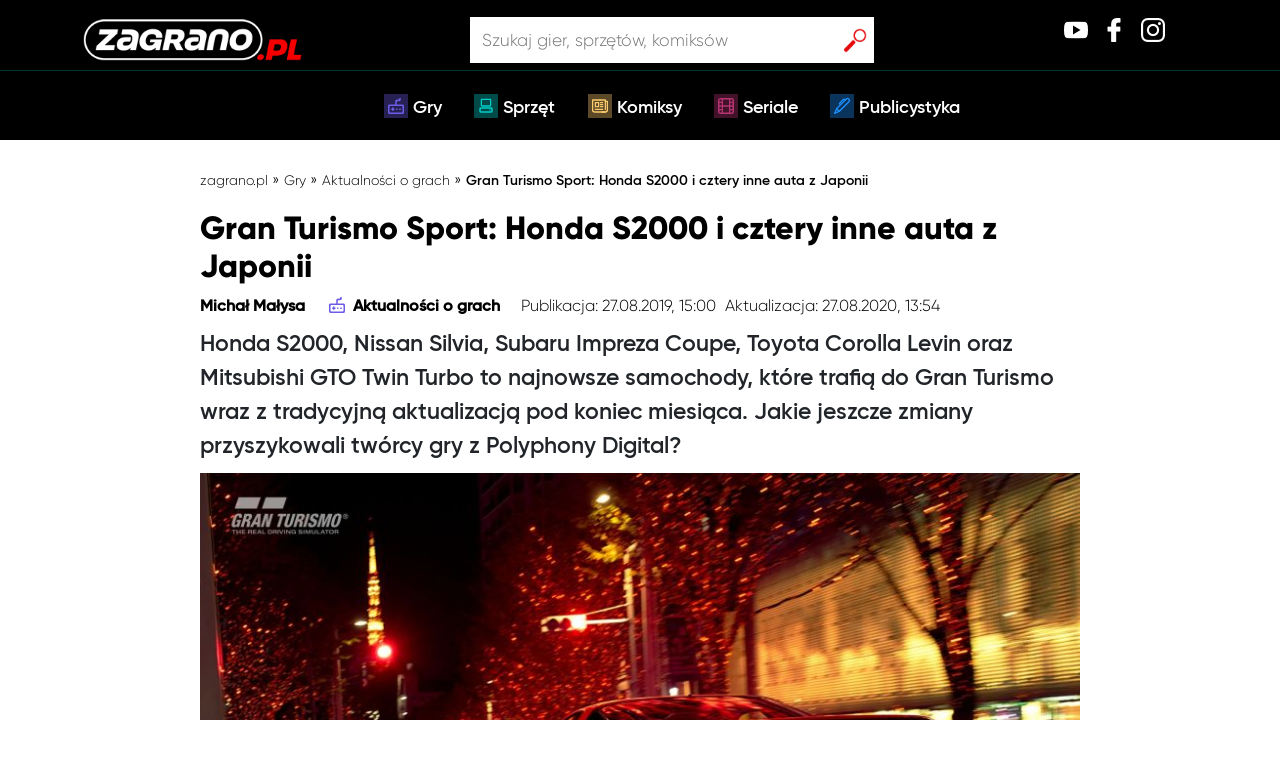

--- FILE ---
content_type: text/html; charset=UTF-8
request_url: https://zagrano.pl/honda-s2000-gran-turismo-sport/
body_size: 18742
content:
<!DOCTYPE html>
<html><head><meta charset="UTF-8">
  
   <!--Favicon-->
   <link rel="shortcut icon" href="https://zagrano.pl/wp-content/themes/Zagrano/assets/icons/favicon.png">
    <!-- Global site tag (gtag.js) - Google Analytics -->
    <!-- Google Tag Manager -->
    <script>(function(w,d,s,l,i){w[l]=w[l]||[];w[l].push({'gtm.start':
    new Date().getTime(),event:'gtm.js'});var f=d.getElementsByTagName(s)[0],
    j=d.createElement(s),dl=l!='dataLayer'?'&l='+l:'';j.async=true;j.src=
    'https://www.googletagmanager.com/gtm.js?id='+i+dl;f.parentNode.insertBefore(j,f);
    })(window,document,'script','dataLayer','GTM-TSLQGPH');</script>
    <!-- End Google Tag Manager -->
    <title>Gran Turismo Sport: Honda S2000 i cztery inne auta z Japonii» Zagrano.pl</title>
    <meta charset="UTF-8">
    <meta name="viewport" content="width=device-width, initial-scale=1, shrink-to-fit=no">
    <meta name="googlebot-news" content="index, follow">	
    <!-- <meta name="description" content=""> -->
    <link rel="pingback" href="https://zagrano.pl/xmlrpc.php">
    <link rel="stylesheet" href="https://maxcdn.bootstrapcdn.com/bootstrap/4.0.0/css/bootstrap.min.css">
    <link rel="stylesheet" href="https://use.fontawesome.com/releases/v5.1.0/css/all.css">
    <link rel="stylesheet" href="https://maxcdn.bootstrapcdn.com/font-awesome/4.5.0/css/font-awesome.min.css">
    <script id="dsq-count-scr" src="//zagrano-pl.disqus.com/count.js" async></script>
    <meta name="robots" content="max-image-preview:large">
	<style>img:is([sizes="auto" i], [sizes^="auto," i]) { contain-intrinsic-size: 3000px 1500px }</style>
	
<!-- Social Warfare v4.5.6 https://warfareplugins.com - BEGINNING OF OUTPUT -->
<style>
	@font-face {
		font-family: "sw-icon-font";
		src:url("https://zagrano.pl/wp-content/plugins/social-warfare/assets/fonts/sw-icon-font.eot?ver=4.5.6");
		src:url("https://zagrano.pl/wp-content/plugins/social-warfare/assets/fonts/sw-icon-font.eot?ver=4.5.6#iefix") format("embedded-opentype"),
		url("https://zagrano.pl/wp-content/plugins/social-warfare/assets/fonts/sw-icon-font.woff?ver=4.5.6") format("woff"),
		url("https://zagrano.pl/wp-content/plugins/social-warfare/assets/fonts/sw-icon-font.ttf?ver=4.5.6") format("truetype"),
		url("https://zagrano.pl/wp-content/plugins/social-warfare/assets/fonts/sw-icon-font.svg?ver=4.5.6#1445203416") format("svg");
		font-weight: normal;
		font-style: normal;
		font-display:block;
	}
</style>
<!-- Social Warfare v4.5.6 https://warfareplugins.com - END OF OUTPUT -->


	<!-- This site is optimized with the Yoast SEO Premium plugin v14.8.1 - https://yoast.com/wordpress/plugins/seo/ -->
	<meta name="description" content="Pięć japońskich samochodów na czele z Hondą S2000 oraz Mitsubishi GTO Twin Turbo przygotowali w najnowszej aktualizacji Gran Turismo Sport twórcy gy.">
	<meta name="robots" content="index, follow">
	<meta name="googlebot" content="index, follow, max-snippet:-1, max-image-preview:large, max-video-preview:-1">
	<meta name="bingbot" content="index, follow, max-snippet:-1, max-image-preview:large, max-video-preview:-1">
	<link rel="canonical" href="https://zagrano.pl/honda-s2000-gran-turismo-sport/">
	<meta property="og:locale" content="pl_PL">
	<meta property="og:type" content="article">
	<meta property="og:title" content="Gran Turismo Sport: Honda S2000 i cztery inne auta z Japonii» Zagrano.pl">
	<meta property="og:description" content="Pięć japońskich samochodów na czele z Hondą S2000 oraz Mitsubishi GTO Twin Turbo przygotowali w najnowszej aktualizacji Gran Turismo Sport twórcy gy.">
	<meta property="og:url" content="https://zagrano.pl/honda-s2000-gran-turismo-sport/">
	<meta property="og:site_name" content="Zagrano.pl">
	<meta property="article:publisher" content="http://facebook">
	<meta property="article:published_time" content="2019-08-27T13:00:10+00:00">
	<meta property="article:modified_time" content="2020-08-27T11:54:53+00:00">
	<meta property="og:image" content="https://zagrano.pl/wp-content/uploads/2019/08/gran-turismo-sport-1.43.jpg">
	<meta property="og:image:width" content="900">
	<meta property="og:image:height" content="506">
	<meta name="twitter:card" content="summary_large_image">
	<meta name="twitter:creator" content="@twitter">
	<meta name="twitter:site" content="@twitter">
	<!-- / Yoast SEO Premium plugin. -->


<link rel="dns-prefetch" href="//code.jquery.com">
<link rel="dns-prefetch" href="//cdnjs.cloudflare.com">
<link rel="dns-prefetch" href="//stackpath.bootstrapcdn.com">
<link rel="stylesheet" id="social-warfare-block-css-css" href="https://zagrano.pl/wp-content/plugins/social-warfare/assets/js/post-editor/dist/blocks.style.build.css?ver=6.8.3" type="text/css" media="all">
<style id="wp-emoji-styles-inline-css" type="text/css">

	img.wp-smiley, img.emoji {
		display: inline !important;
		border: none !important;
		box-shadow: none !important;
		height: 1em !important;
		width: 1em !important;
		margin: 0 0.07em !important;
		vertical-align: -0.1em !important;
		background: none !important;
		padding: 0 !important;
	}
</style>
<link rel="stylesheet" id="wp-block-library-css" href="https://zagrano.pl/wp-includes/css/dist/block-library/style.min.css?ver=6.8.3" type="text/css" media="all">
<style id="classic-theme-styles-inline-css" type="text/css">
/*! This file is auto-generated */
.wp-block-button__link{color:#fff;background-color:#32373c;border-radius:9999px;box-shadow:none;text-decoration:none;padding:calc(.667em + 2px) calc(1.333em + 2px);font-size:1.125em}.wp-block-file__button{background:#32373c;color:#fff;text-decoration:none}
</style>
<style id="global-styles-inline-css" type="text/css">
:root{--wp--preset--aspect-ratio--square: 1;--wp--preset--aspect-ratio--4-3: 4/3;--wp--preset--aspect-ratio--3-4: 3/4;--wp--preset--aspect-ratio--3-2: 3/2;--wp--preset--aspect-ratio--2-3: 2/3;--wp--preset--aspect-ratio--16-9: 16/9;--wp--preset--aspect-ratio--9-16: 9/16;--wp--preset--color--black: #000000;--wp--preset--color--cyan-bluish-gray: #abb8c3;--wp--preset--color--white: #ffffff;--wp--preset--color--pale-pink: #f78da7;--wp--preset--color--vivid-red: #cf2e2e;--wp--preset--color--luminous-vivid-orange: #ff6900;--wp--preset--color--luminous-vivid-amber: #fcb900;--wp--preset--color--light-green-cyan: #7bdcb5;--wp--preset--color--vivid-green-cyan: #00d084;--wp--preset--color--pale-cyan-blue: #8ed1fc;--wp--preset--color--vivid-cyan-blue: #0693e3;--wp--preset--color--vivid-purple: #9b51e0;--wp--preset--gradient--vivid-cyan-blue-to-vivid-purple: linear-gradient(135deg,rgba(6,147,227,1) 0%,rgb(155,81,224) 100%);--wp--preset--gradient--light-green-cyan-to-vivid-green-cyan: linear-gradient(135deg,rgb(122,220,180) 0%,rgb(0,208,130) 100%);--wp--preset--gradient--luminous-vivid-amber-to-luminous-vivid-orange: linear-gradient(135deg,rgba(252,185,0,1) 0%,rgba(255,105,0,1) 100%);--wp--preset--gradient--luminous-vivid-orange-to-vivid-red: linear-gradient(135deg,rgba(255,105,0,1) 0%,rgb(207,46,46) 100%);--wp--preset--gradient--very-light-gray-to-cyan-bluish-gray: linear-gradient(135deg,rgb(238,238,238) 0%,rgb(169,184,195) 100%);--wp--preset--gradient--cool-to-warm-spectrum: linear-gradient(135deg,rgb(74,234,220) 0%,rgb(151,120,209) 20%,rgb(207,42,186) 40%,rgb(238,44,130) 60%,rgb(251,105,98) 80%,rgb(254,248,76) 100%);--wp--preset--gradient--blush-light-purple: linear-gradient(135deg,rgb(255,206,236) 0%,rgb(152,150,240) 100%);--wp--preset--gradient--blush-bordeaux: linear-gradient(135deg,rgb(254,205,165) 0%,rgb(254,45,45) 50%,rgb(107,0,62) 100%);--wp--preset--gradient--luminous-dusk: linear-gradient(135deg,rgb(255,203,112) 0%,rgb(199,81,192) 50%,rgb(65,88,208) 100%);--wp--preset--gradient--pale-ocean: linear-gradient(135deg,rgb(255,245,203) 0%,rgb(182,227,212) 50%,rgb(51,167,181) 100%);--wp--preset--gradient--electric-grass: linear-gradient(135deg,rgb(202,248,128) 0%,rgb(113,206,126) 100%);--wp--preset--gradient--midnight: linear-gradient(135deg,rgb(2,3,129) 0%,rgb(40,116,252) 100%);--wp--preset--font-size--small: 13px;--wp--preset--font-size--medium: 20px;--wp--preset--font-size--large: 36px;--wp--preset--font-size--x-large: 42px;--wp--preset--spacing--20: 0.44rem;--wp--preset--spacing--30: 0.67rem;--wp--preset--spacing--40: 1rem;--wp--preset--spacing--50: 1.5rem;--wp--preset--spacing--60: 2.25rem;--wp--preset--spacing--70: 3.38rem;--wp--preset--spacing--80: 5.06rem;--wp--preset--shadow--natural: 6px 6px 9px rgba(0, 0, 0, 0.2);--wp--preset--shadow--deep: 12px 12px 50px rgba(0, 0, 0, 0.4);--wp--preset--shadow--sharp: 6px 6px 0px rgba(0, 0, 0, 0.2);--wp--preset--shadow--outlined: 6px 6px 0px -3px rgba(255, 255, 255, 1), 6px 6px rgba(0, 0, 0, 1);--wp--preset--shadow--crisp: 6px 6px 0px rgba(0, 0, 0, 1);}:where(.is-layout-flex){gap: 0.5em;}:where(.is-layout-grid){gap: 0.5em;}body .is-layout-flex{display: flex;}.is-layout-flex{flex-wrap: wrap;align-items: center;}.is-layout-flex > :is(*, div){margin: 0;}body .is-layout-grid{display: grid;}.is-layout-grid > :is(*, div){margin: 0;}:where(.wp-block-columns.is-layout-flex){gap: 2em;}:where(.wp-block-columns.is-layout-grid){gap: 2em;}:where(.wp-block-post-template.is-layout-flex){gap: 1.25em;}:where(.wp-block-post-template.is-layout-grid){gap: 1.25em;}.has-black-color{color: var(--wp--preset--color--black) !important;}.has-cyan-bluish-gray-color{color: var(--wp--preset--color--cyan-bluish-gray) !important;}.has-white-color{color: var(--wp--preset--color--white) !important;}.has-pale-pink-color{color: var(--wp--preset--color--pale-pink) !important;}.has-vivid-red-color{color: var(--wp--preset--color--vivid-red) !important;}.has-luminous-vivid-orange-color{color: var(--wp--preset--color--luminous-vivid-orange) !important;}.has-luminous-vivid-amber-color{color: var(--wp--preset--color--luminous-vivid-amber) !important;}.has-light-green-cyan-color{color: var(--wp--preset--color--light-green-cyan) !important;}.has-vivid-green-cyan-color{color: var(--wp--preset--color--vivid-green-cyan) !important;}.has-pale-cyan-blue-color{color: var(--wp--preset--color--pale-cyan-blue) !important;}.has-vivid-cyan-blue-color{color: var(--wp--preset--color--vivid-cyan-blue) !important;}.has-vivid-purple-color{color: var(--wp--preset--color--vivid-purple) !important;}.has-black-background-color{background-color: var(--wp--preset--color--black) !important;}.has-cyan-bluish-gray-background-color{background-color: var(--wp--preset--color--cyan-bluish-gray) !important;}.has-white-background-color{background-color: var(--wp--preset--color--white) !important;}.has-pale-pink-background-color{background-color: var(--wp--preset--color--pale-pink) !important;}.has-vivid-red-background-color{background-color: var(--wp--preset--color--vivid-red) !important;}.has-luminous-vivid-orange-background-color{background-color: var(--wp--preset--color--luminous-vivid-orange) !important;}.has-luminous-vivid-amber-background-color{background-color: var(--wp--preset--color--luminous-vivid-amber) !important;}.has-light-green-cyan-background-color{background-color: var(--wp--preset--color--light-green-cyan) !important;}.has-vivid-green-cyan-background-color{background-color: var(--wp--preset--color--vivid-green-cyan) !important;}.has-pale-cyan-blue-background-color{background-color: var(--wp--preset--color--pale-cyan-blue) !important;}.has-vivid-cyan-blue-background-color{background-color: var(--wp--preset--color--vivid-cyan-blue) !important;}.has-vivid-purple-background-color{background-color: var(--wp--preset--color--vivid-purple) !important;}.has-black-border-color{border-color: var(--wp--preset--color--black) !important;}.has-cyan-bluish-gray-border-color{border-color: var(--wp--preset--color--cyan-bluish-gray) !important;}.has-white-border-color{border-color: var(--wp--preset--color--white) !important;}.has-pale-pink-border-color{border-color: var(--wp--preset--color--pale-pink) !important;}.has-vivid-red-border-color{border-color: var(--wp--preset--color--vivid-red) !important;}.has-luminous-vivid-orange-border-color{border-color: var(--wp--preset--color--luminous-vivid-orange) !important;}.has-luminous-vivid-amber-border-color{border-color: var(--wp--preset--color--luminous-vivid-amber) !important;}.has-light-green-cyan-border-color{border-color: var(--wp--preset--color--light-green-cyan) !important;}.has-vivid-green-cyan-border-color{border-color: var(--wp--preset--color--vivid-green-cyan) !important;}.has-pale-cyan-blue-border-color{border-color: var(--wp--preset--color--pale-cyan-blue) !important;}.has-vivid-cyan-blue-border-color{border-color: var(--wp--preset--color--vivid-cyan-blue) !important;}.has-vivid-purple-border-color{border-color: var(--wp--preset--color--vivid-purple) !important;}.has-vivid-cyan-blue-to-vivid-purple-gradient-background{background: var(--wp--preset--gradient--vivid-cyan-blue-to-vivid-purple) !important;}.has-light-green-cyan-to-vivid-green-cyan-gradient-background{background: var(--wp--preset--gradient--light-green-cyan-to-vivid-green-cyan) !important;}.has-luminous-vivid-amber-to-luminous-vivid-orange-gradient-background{background: var(--wp--preset--gradient--luminous-vivid-amber-to-luminous-vivid-orange) !important;}.has-luminous-vivid-orange-to-vivid-red-gradient-background{background: var(--wp--preset--gradient--luminous-vivid-orange-to-vivid-red) !important;}.has-very-light-gray-to-cyan-bluish-gray-gradient-background{background: var(--wp--preset--gradient--very-light-gray-to-cyan-bluish-gray) !important;}.has-cool-to-warm-spectrum-gradient-background{background: var(--wp--preset--gradient--cool-to-warm-spectrum) !important;}.has-blush-light-purple-gradient-background{background: var(--wp--preset--gradient--blush-light-purple) !important;}.has-blush-bordeaux-gradient-background{background: var(--wp--preset--gradient--blush-bordeaux) !important;}.has-luminous-dusk-gradient-background{background: var(--wp--preset--gradient--luminous-dusk) !important;}.has-pale-ocean-gradient-background{background: var(--wp--preset--gradient--pale-ocean) !important;}.has-electric-grass-gradient-background{background: var(--wp--preset--gradient--electric-grass) !important;}.has-midnight-gradient-background{background: var(--wp--preset--gradient--midnight) !important;}.has-small-font-size{font-size: var(--wp--preset--font-size--small) !important;}.has-medium-font-size{font-size: var(--wp--preset--font-size--medium) !important;}.has-large-font-size{font-size: var(--wp--preset--font-size--large) !important;}.has-x-large-font-size{font-size: var(--wp--preset--font-size--x-large) !important;}
:where(.wp-block-post-template.is-layout-flex){gap: 1.25em;}:where(.wp-block-post-template.is-layout-grid){gap: 1.25em;}
:where(.wp-block-columns.is-layout-flex){gap: 2em;}:where(.wp-block-columns.is-layout-grid){gap: 2em;}
:root :where(.wp-block-pullquote){font-size: 1.5em;line-height: 1.6;}
</style>
<link rel="stylesheet" id="contact-form-7-css" href="https://zagrano.pl/wp-content/plugins/contact-form-7/includes/css/styles.css?ver=6.0.6" type="text/css" media="all">
<link rel="stylesheet" id="ppress-frontend-css" href="https://zagrano.pl/wp-content/plugins/wp-user-avatar/assets/css/frontend.min.css?ver=4.15.23" type="text/css" media="all">
<link rel="stylesheet" id="ppress-flatpickr-css" href="https://zagrano.pl/wp-content/plugins/wp-user-avatar/assets/flatpickr/flatpickr.min.css?ver=4.15.23" type="text/css" media="all">
<link rel="stylesheet" id="ppress-select2-css" href="https://zagrano.pl/wp-content/plugins/wp-user-avatar/assets/select2/select2.min.css?ver=6.8.3" type="text/css" media="all">
<link rel="stylesheet" id="wpdiscuz-frontend-css-css" href="https://zagrano.pl/wp-content/plugins/wpdiscuz/themes/default/style.css?ver=7.6.29" type="text/css" media="all">
<style id="wpdiscuz-frontend-css-inline-css" type="text/css">
 #wpdcom .wpd-blog-administrator .wpd-comment-label{color:#ffffff;background-color:#00B38F;border:none}#wpdcom .wpd-blog-administrator .wpd-comment-author, #wpdcom .wpd-blog-administrator .wpd-comment-author a{color:#00B38F}#wpdcom.wpd-layout-1 .wpd-comment .wpd-blog-administrator .wpd-avatar img{border-color:#00B38F}#wpdcom.wpd-layout-2 .wpd-comment.wpd-reply .wpd-comment-wrap.wpd-blog-administrator{border-left:3px solid #00B38F}#wpdcom.wpd-layout-2 .wpd-comment .wpd-blog-administrator .wpd-avatar img{border-bottom-color:#00B38F}#wpdcom.wpd-layout-3 .wpd-blog-administrator .wpd-comment-subheader{border-top:1px dashed #00B38F}#wpdcom.wpd-layout-3 .wpd-reply .wpd-blog-administrator .wpd-comment-right{border-left:1px solid #00B38F}#wpdcom .wpd-blog-editor .wpd-comment-label{color:#ffffff;background-color:#00B38F;border:none}#wpdcom .wpd-blog-editor .wpd-comment-author, #wpdcom .wpd-blog-editor .wpd-comment-author a{color:#00B38F}#wpdcom.wpd-layout-1 .wpd-comment .wpd-blog-editor .wpd-avatar img{border-color:#00B38F}#wpdcom.wpd-layout-2 .wpd-comment.wpd-reply .wpd-comment-wrap.wpd-blog-editor{border-left:3px solid #00B38F}#wpdcom.wpd-layout-2 .wpd-comment .wpd-blog-editor .wpd-avatar img{border-bottom-color:#00B38F}#wpdcom.wpd-layout-3 .wpd-blog-editor .wpd-comment-subheader{border-top:1px dashed #00B38F}#wpdcom.wpd-layout-3 .wpd-reply .wpd-blog-editor .wpd-comment-right{border-left:1px solid #00B38F}#wpdcom .wpd-blog-author .wpd-comment-label{color:#ffffff;background-color:#00B38F;border:none}#wpdcom .wpd-blog-author .wpd-comment-author, #wpdcom .wpd-blog-author .wpd-comment-author a{color:#00B38F}#wpdcom.wpd-layout-1 .wpd-comment .wpd-blog-author .wpd-avatar img{border-color:#00B38F}#wpdcom.wpd-layout-2 .wpd-comment .wpd-blog-author .wpd-avatar img{border-bottom-color:#00B38F}#wpdcom.wpd-layout-3 .wpd-blog-author .wpd-comment-subheader{border-top:1px dashed #00B38F}#wpdcom.wpd-layout-3 .wpd-reply .wpd-blog-author .wpd-comment-right{border-left:1px solid #00B38F}#wpdcom .wpd-blog-contributor .wpd-comment-label{color:#ffffff;background-color:#00B38F;border:none}#wpdcom .wpd-blog-contributor .wpd-comment-author, #wpdcom .wpd-blog-contributor .wpd-comment-author a{color:#00B38F}#wpdcom.wpd-layout-1 .wpd-comment .wpd-blog-contributor .wpd-avatar img{border-color:#00B38F}#wpdcom.wpd-layout-2 .wpd-comment .wpd-blog-contributor .wpd-avatar img{border-bottom-color:#00B38F}#wpdcom.wpd-layout-3 .wpd-blog-contributor .wpd-comment-subheader{border-top:1px dashed #00B38F}#wpdcom.wpd-layout-3 .wpd-reply .wpd-blog-contributor .wpd-comment-right{border-left:1px solid #00B38F}#wpdcom .wpd-blog-subscriber .wpd-comment-label{color:#ffffff;background-color:#00B38F;border:none}#wpdcom .wpd-blog-subscriber .wpd-comment-author, #wpdcom .wpd-blog-subscriber .wpd-comment-author a{color:#00B38F}#wpdcom.wpd-layout-2 .wpd-comment .wpd-blog-subscriber .wpd-avatar img{border-bottom-color:#00B38F}#wpdcom.wpd-layout-3 .wpd-blog-subscriber .wpd-comment-subheader{border-top:1px dashed #00B38F}#wpdcom .wpd-blog-wpseo_manager .wpd-comment-label{color:#ffffff;background-color:#00B38F;border:none}#wpdcom .wpd-blog-wpseo_manager .wpd-comment-author, #wpdcom .wpd-blog-wpseo_manager .wpd-comment-author a{color:#00B38F}#wpdcom.wpd-layout-1 .wpd-comment .wpd-blog-wpseo_manager .wpd-avatar img{border-color:#00B38F}#wpdcom.wpd-layout-2 .wpd-comment .wpd-blog-wpseo_manager .wpd-avatar img{border-bottom-color:#00B38F}#wpdcom.wpd-layout-3 .wpd-blog-wpseo_manager .wpd-comment-subheader{border-top:1px dashed #00B38F}#wpdcom.wpd-layout-3 .wpd-reply .wpd-blog-wpseo_manager .wpd-comment-right{border-left:1px solid #00B38F}#wpdcom .wpd-blog-wpseo_editor .wpd-comment-label{color:#ffffff;background-color:#00B38F;border:none}#wpdcom .wpd-blog-wpseo_editor .wpd-comment-author, #wpdcom .wpd-blog-wpseo_editor .wpd-comment-author a{color:#00B38F}#wpdcom.wpd-layout-1 .wpd-comment .wpd-blog-wpseo_editor .wpd-avatar img{border-color:#00B38F}#wpdcom.wpd-layout-2 .wpd-comment .wpd-blog-wpseo_editor .wpd-avatar img{border-bottom-color:#00B38F}#wpdcom.wpd-layout-3 .wpd-blog-wpseo_editor .wpd-comment-subheader{border-top:1px dashed #00B38F}#wpdcom.wpd-layout-3 .wpd-reply .wpd-blog-wpseo_editor .wpd-comment-right{border-left:1px solid #00B38F}#wpdcom .wpd-blog-post_author .wpd-comment-label{color:#ffffff;background-color:#00B38F;border:none}#wpdcom .wpd-blog-post_author .wpd-comment-author, #wpdcom .wpd-blog-post_author .wpd-comment-author a{color:#00B38F}#wpdcom .wpd-blog-post_author .wpd-avatar img{border-color:#00B38F}#wpdcom.wpd-layout-1 .wpd-comment .wpd-blog-post_author .wpd-avatar img{border-color:#00B38F}#wpdcom.wpd-layout-2 .wpd-comment.wpd-reply .wpd-comment-wrap.wpd-blog-post_author{border-left:3px solid #00B38F}#wpdcom.wpd-layout-2 .wpd-comment .wpd-blog-post_author .wpd-avatar img{border-bottom-color:#00B38F}#wpdcom.wpd-layout-3 .wpd-blog-post_author .wpd-comment-subheader{border-top:1px dashed #00B38F}#wpdcom.wpd-layout-3 .wpd-reply .wpd-blog-post_author .wpd-comment-right{border-left:1px solid #00B38F}#wpdcom .wpd-blog-guest .wpd-comment-label{color:#ffffff;background-color:#00B38F;border:none}#wpdcom .wpd-blog-guest .wpd-comment-author, #wpdcom .wpd-blog-guest .wpd-comment-author a{color:#00B38F}#wpdcom.wpd-layout-3 .wpd-blog-guest .wpd-comment-subheader{border-top:1px dashed #00B38F}#comments, #respond, .comments-area, #wpdcom{}#wpdcom .ql-editor > *{color:#777777}#wpdcom .ql-editor::before{}#wpdcom .ql-toolbar{border:1px solid #DDDDDD;border-top:none}#wpdcom .ql-container{border:1px solid #DDDDDD;border-bottom:none}#wpdcom .wpd-form-row .wpdiscuz-item input[type="text"], #wpdcom .wpd-form-row .wpdiscuz-item input[type="email"], #wpdcom .wpd-form-row .wpdiscuz-item input[type="url"], #wpdcom .wpd-form-row .wpdiscuz-item input[type="color"], #wpdcom .wpd-form-row .wpdiscuz-item input[type="date"], #wpdcom .wpd-form-row .wpdiscuz-item input[type="datetime"], #wpdcom .wpd-form-row .wpdiscuz-item input[type="datetime-local"], #wpdcom .wpd-form-row .wpdiscuz-item input[type="month"], #wpdcom .wpd-form-row .wpdiscuz-item input[type="number"], #wpdcom .wpd-form-row .wpdiscuz-item input[type="time"], #wpdcom textarea, #wpdcom select{border:1px solid #DDDDDD;color:#777777}#wpdcom .wpd-form-row .wpdiscuz-item textarea{border:1px solid #DDDDDD}#wpdcom input::placeholder, #wpdcom textarea::placeholder, #wpdcom input::-moz-placeholder, #wpdcom textarea::-webkit-input-placeholder{}#wpdcom .wpd-comment-text{color:#777777}#wpdcom .wpd-thread-head .wpd-thread-info{border-bottom:2px solid #00B38F}#wpdcom .wpd-thread-head .wpd-thread-info.wpd-reviews-tab svg{fill:#00B38F}#wpdcom .wpd-thread-head .wpdiscuz-user-settings{border-bottom:2px solid #00B38F}#wpdcom .wpd-thread-head .wpdiscuz-user-settings:hover{color:#00B38F}#wpdcom .wpd-comment .wpd-follow-link:hover{color:#00B38F}#wpdcom .wpd-comment-status .wpd-sticky{color:#00B38F}#wpdcom .wpd-thread-filter .wpdf-active{color:#00B38F;border-bottom-color:#00B38F}#wpdcom .wpd-comment-info-bar{border:1px dashed #33c3a6;background:#e6f8f4}#wpdcom .wpd-comment-info-bar .wpd-current-view i{color:#00B38F}#wpdcom .wpd-filter-view-all:hover{background:#00B38F}#wpdcom .wpdiscuz-item .wpdiscuz-rating > label{color:#DDDDDD}#wpdcom .wpdiscuz-item .wpdiscuz-rating:not(:checked) > label:hover, .wpdiscuz-rating:not(:checked) > label:hover ~ label{}#wpdcom .wpdiscuz-item .wpdiscuz-rating > input ~ label:hover, #wpdcom .wpdiscuz-item .wpdiscuz-rating > input:not(:checked) ~ label:hover ~ label, #wpdcom .wpdiscuz-item .wpdiscuz-rating > input:not(:checked) ~ label:hover ~ label{color:#FFED85}#wpdcom .wpdiscuz-item .wpdiscuz-rating > input:checked ~ label:hover, #wpdcom .wpdiscuz-item .wpdiscuz-rating > input:checked ~ label:hover, #wpdcom .wpdiscuz-item .wpdiscuz-rating > label:hover ~ input:checked ~ label, #wpdcom .wpdiscuz-item .wpdiscuz-rating > input:checked + label:hover ~ label, #wpdcom .wpdiscuz-item .wpdiscuz-rating > input:checked ~ label:hover ~ label, .wpd-custom-field .wcf-active-star, #wpdcom .wpdiscuz-item .wpdiscuz-rating > input:checked ~ label{color:#FFD700}#wpd-post-rating .wpd-rating-wrap .wpd-rating-stars svg .wpd-star{fill:#DDDDDD}#wpd-post-rating .wpd-rating-wrap .wpd-rating-stars svg .wpd-active{fill:#FFD700}#wpd-post-rating .wpd-rating-wrap .wpd-rate-starts svg .wpd-star{fill:#DDDDDD}#wpd-post-rating .wpd-rating-wrap .wpd-rate-starts:hover svg .wpd-star{fill:#FFED85}#wpd-post-rating.wpd-not-rated .wpd-rating-wrap .wpd-rate-starts svg:hover ~ svg .wpd-star{fill:#DDDDDD}.wpdiscuz-post-rating-wrap .wpd-rating .wpd-rating-wrap .wpd-rating-stars svg .wpd-star{fill:#DDDDDD}.wpdiscuz-post-rating-wrap .wpd-rating .wpd-rating-wrap .wpd-rating-stars svg .wpd-active{fill:#FFD700}#wpdcom .wpd-comment .wpd-follow-active{color:#ff7a00}#wpdcom .page-numbers{color:#555;border:#555 1px solid}#wpdcom span.current{background:#555}#wpdcom.wpd-layout-1 .wpd-new-loaded-comment > .wpd-comment-wrap > .wpd-comment-right{background:#FFFAD6}#wpdcom.wpd-layout-2 .wpd-new-loaded-comment.wpd-comment > .wpd-comment-wrap > .wpd-comment-right{background:#FFFAD6}#wpdcom.wpd-layout-2 .wpd-new-loaded-comment.wpd-comment.wpd-reply > .wpd-comment-wrap > .wpd-comment-right{background:transparent}#wpdcom.wpd-layout-2 .wpd-new-loaded-comment.wpd-comment.wpd-reply > .wpd-comment-wrap{background:#FFFAD6}#wpdcom.wpd-layout-3 .wpd-new-loaded-comment.wpd-comment > .wpd-comment-wrap > .wpd-comment-right{background:#FFFAD6}#wpdcom .wpd-follow:hover i, #wpdcom .wpd-unfollow:hover i, #wpdcom .wpd-comment .wpd-follow-active:hover i{color:#00B38F}#wpdcom .wpdiscuz-readmore{cursor:pointer;color:#00B38F}.wpd-custom-field .wcf-pasiv-star, #wpcomm .wpdiscuz-item .wpdiscuz-rating > label{color:#DDDDDD}.wpd-wrapper .wpd-list-item.wpd-active{border-top:3px solid #00B38F}#wpdcom.wpd-layout-2 .wpd-comment.wpd-reply.wpd-unapproved-comment .wpd-comment-wrap{border-left:3px solid #FFFAD6}#wpdcom.wpd-layout-3 .wpd-comment.wpd-reply.wpd-unapproved-comment .wpd-comment-right{border-left:1px solid #FFFAD6}#wpdcom .wpd-prim-button{background-color:#555555;color:#FFFFFF}#wpdcom .wpd_label__check i.wpdicon-on{color:#555555;border:1px solid #aaaaaa}#wpd-bubble-wrapper #wpd-bubble-all-comments-count{color:#1DB99A}#wpd-bubble-wrapper > div{background-color:#1DB99A}#wpd-bubble-wrapper > #wpd-bubble #wpd-bubble-add-message{background-color:#1DB99A}#wpd-bubble-wrapper > #wpd-bubble #wpd-bubble-add-message::before{border-left-color:#1DB99A;border-right-color:#1DB99A}#wpd-bubble-wrapper.wpd-right-corner > #wpd-bubble #wpd-bubble-add-message::before{border-left-color:#1DB99A;border-right-color:#1DB99A}.wpd-inline-icon-wrapper path.wpd-inline-icon-first{fill:#1DB99A}.wpd-inline-icon-count{background-color:#1DB99A}.wpd-inline-icon-count::before{border-right-color:#1DB99A}.wpd-inline-form-wrapper::before{border-bottom-color:#1DB99A}.wpd-inline-form-question{background-color:#1DB99A}.wpd-inline-form{background-color:#1DB99A}.wpd-last-inline-comments-wrapper{border-color:#1DB99A}.wpd-last-inline-comments-wrapper::before{border-bottom-color:#1DB99A}.wpd-last-inline-comments-wrapper .wpd-view-all-inline-comments{background:#1DB99A}.wpd-last-inline-comments-wrapper .wpd-view-all-inline-comments:hover,.wpd-last-inline-comments-wrapper .wpd-view-all-inline-comments:active,.wpd-last-inline-comments-wrapper .wpd-view-all-inline-comments:focus{background-color:#1DB99A}#wpdcom .ql-snow .ql-tooltip[data-mode="link"]::before{content:"Enter link:"}#wpdcom .ql-snow .ql-tooltip.ql-editing a.ql-action::after{content:"Zapisz"}.comments-area{width:auto}
</style>
<link rel="stylesheet" id="wpdiscuz-font-awesome-css" href="https://zagrano.pl/wp-content/plugins/wpdiscuz/assets/third-party/font-awesome-5.13.0/css/fontawesome-all.min.css?ver=7.6.29" type="text/css" media="all">
<link rel="stylesheet" id="wpdiscuz-combo-css-css" href="https://zagrano.pl/wp-content/plugins/wpdiscuz/assets/css/wpdiscuz-combo.min.css?ver=6.8.3" type="text/css" media="all">
<link rel="stylesheet" id="social_warfare-css" href="https://zagrano.pl/wp-content/plugins/social-warfare/assets/css/style.min.css?ver=4.5.6" type="text/css" media="all">
<link rel="stylesheet" id="style-css" href="https://zagrano.pl/wp-content/themes/Zagrano/style.css?ver=6.8.3" type="text/css" media="all">
<link rel="stylesheet" id="style2-css" href="https://zagrano.pl/wp-content/themes/Zagrano/assets/style/css/style2.css?ver=6.8.3" type="text/css" media="all">
<link rel="stylesheet" id="style3-css" href="https://zagrano.pl/wp-content/themes/Zagrano/zagrano-style.css?ver=6.8.3" type="text/css" media="all">
<link rel="stylesheet" id="searchwp-forms-css" href="https://zagrano.pl/wp-content/plugins/searchwp-live-ajax-search/assets/styles/frontend/search-forms.css?ver=1.8.5" type="text/css" media="all">
<link rel="stylesheet" id="searchwp-live-search-css" href="https://zagrano.pl/wp-content/plugins/searchwp-live-ajax-search/assets/styles/style.css?ver=1.8.5" type="text/css" media="all">
<style id="searchwp-live-search-inline-css" type="text/css">
.searchwp-live-search-result .searchwp-live-search-result--title a {
  font-size: 16px;
}
.searchwp-live-search-result .searchwp-live-search-result--price {
  font-size: 14px;
}
.searchwp-live-search-result .searchwp-live-search-result--add-to-cart .button {
  font-size: 14px;
}

</style>
<link rel="stylesheet" id="wp-featherlight-css" href="https://zagrano.pl/wp-content/plugins/wp-featherlight/css/wp-featherlight.min.css?ver=1.3.4" type="text/css" media="all">
<script type="text/javascript" src="https://code.jquery.com/jquery-3.1.1.min.js?ver=6.8.3" id="jquery-js"></script>
<script type="text/javascript" src="https://zagrano.pl/wp-content/plugins/wp-user-avatar/assets/flatpickr/flatpickr.min.js?ver=4.15.23" id="ppress-flatpickr-js"></script>
<script type="text/javascript" src="https://zagrano.pl/wp-content/plugins/wp-user-avatar/assets/select2/select2.min.js?ver=4.15.23" id="ppress-select2-js"></script>
<script type="text/javascript" src="//cdnjs.cloudflare.com/ajax/libs/popper.js/1.14.6/umd/popper.min.js?ver=6.8.3" id="popper-js"></script>
<script type="text/javascript" src="//stackpath.bootstrapcdn.com/bootstrap/4.2.1/js/bootstrap.min.js?ver=6.8.3" id="bootstrap-js"></script>
<script type="text/javascript" src="https://zagrano.pl/wp-content/themes/Zagrano/js/circles.js?ver=6.8.3" id="circle-js"></script>
<script type="text/javascript" src="https://zagrano.pl/wp-content/themes/Zagrano/js/circles.min.js?ver=6.8.3" id="circles-js"></script>
<link rel="https://api.w.org/" href="https://zagrano.pl/wp-json/"><link rel="alternate" title="JSON" type="application/json" href="https://zagrano.pl/wp-json/wp/v2/posts/12572"><link rel="shortlink" href="https://zagrano.pl/?p=12572">
<link rel="alternate" title="oEmbed (JSON)" type="application/json+oembed" href="https://zagrano.pl/wp-json/oembed/1.0/embed?url=https%3A%2F%2Fzagrano.pl%2Fhonda-s2000-gran-turismo-sport%2F">
<link rel="alternate" title="oEmbed (XML)" type="text/xml+oembed" href="https://zagrano.pl/wp-json/oembed/1.0/embed?url=https%3A%2F%2Fzagrano.pl%2Fhonda-s2000-gran-turismo-sport%2F&format=xml">
<!-- Start Fluid Video Embeds Style Tag -->
<style type="text/css">
/* Fluid Video Embeds */
.fve-video-wrapper {
    position: relative;
    overflow: hidden;
    height: 0;
    background-color: transparent;
    padding-bottom: 56.25%;
    margin: 0.5em 0;
}
.fve-video-wrapper iframe,
.fve-video-wrapper object,
.fve-video-wrapper embed {
    position: absolute;
    display: block;
    top: 0;
    left: 0;
    width: 100%;
    height: 100%;
}
.fve-video-wrapper a.hyperlink-image {
    position: relative;
    display: none;
}
.fve-video-wrapper a.hyperlink-image img {
    position: relative;
    z-index: 2;
    width: 100%;
}
.fve-video-wrapper a.hyperlink-image .fve-play-button {
    position: absolute;
    left: 35%;
    top: 35%;
    right: 35%;
    bottom: 35%;
    z-index: 3;
    background-color: rgba(40, 40, 40, 0.75);
    background-size: 100% 100%;
    border-radius: 10px;
}
.fve-video-wrapper a.hyperlink-image:hover .fve-play-button {
    background-color: rgba(0, 0, 0, 0.85);
}
</style>
<!-- End Fluid Video Embeds Style Tag -->
  
  </head><body class="wp-singular post-template-default single single-post postid-12572 single-format-standard wp-theme-Zagrano wp-featherlight-captions category-aktualnosci category-gry">
<!-- Google Tag Manager (noscript) -->
<noscript><iframe src="https://www.googletagmanager.com/ns.html?id=GTM-TSLQGPH" height="0" width="0" style="display:none;visibility:hidden"></iframe></noscript>
<!-- End Google Tag Manager (noscript) -->
<header class="header">
      <div class="header-box header-top-1">
        <div class="header-imgbox">
          <a href="/">
            <img src="https://zagrano.pl/wp-content/themes/Zagrano/assets/img/zagrano-logowht.png" alt="logo zagrano" id="zagrano-logo">
          </a>
        </div>
        <div class="header-search">
          <form role="search" method="get" id="searchform" class="searchform" action="https://zagrano.pl/">
  <div class="search-div">
  <label class="screen-reader-text" for="s">
  </label>
  <input type="text" value="" name="s" data-swplive="true" data-swpengine="default" data-swpconfig="default" id="s" placeholder="Szukaj gier, sprzętów, komiksów">
    <!-- <button type="submit" id="searchsubmit" value=""></button> -->
    <!-- <div class="search-result"> wyniki</div> -->
  </div>
</form>        </div>
        <div class="social-icons">
          <ul class="social-icons-ul">
            <li class="cocial-ico-box">
              <a href="https://m.youtube.com/channel/UCqU-kE5H0PtIwiIoWhQyAgQ?view_as=subscriber" rel="nofollow"><img src="https://zagrano.pl/wp-content/themes/Zagrano/img/socialmedia/youtube.png" alt="ikona youtube"></a>
            </li>
            <li class="cocial-ico-box">
              <a href="https://www.facebook.com/zagranopl/" rel="nofollow"><img src="https://zagrano.pl/wp-content/themes/Zagrano/img/socialmedia/facebook.png" alt="ikona facebook"></a>
            </li>
            <li class="cocial-ico-box">
              <a href="https://www.instagram.com/zagrano.pl/" rel="nofollow"><img src="https://zagrano.pl/wp-content/themes/Zagrano/img/socialmedia/instagram.png" alt="ikona instagram"></a>
            </li>
          </ul>
        </div>
      </div>
        <nav class="navbar navbar-top navbar-expand-md p-0">
          <div class="container-fluid p-0 header-box header-top-2 ">
              <a class="navbar-brand d-flex align-items-center justify-content-center p-0 m-0" href="https://zagrano.pl"><img src="https://zagrano.pl/wp-content/themes/Zagrano/assets/img/zagrano-logowht.png" alt="logo zagrano" id="zagrano-logo" class="logo-scroll"></a>
              <button class="navbar-toggler" type="button" data-toggle="collapse" data-target="#navbarNavAltMarkup" aria-controls="navbarNavAltMarkup" aria-expanded="false" aria-label="Toggle navigation">
                  <div class="animated-icon4"><span></span><span></span><span></span></div>
              </button>
              <div class="collapse navbar-collapse" id="navbarNavAltMarkup">
                  <div class="header-menu-list w-100"><ul><li id="menu-item-1770" class="menu-item menu-item-type-custom menu-item-object-custom menu-item-has-children menu-item-1770"><a href="https://zagrano.pl/gry/">Gry</a>
<ul class="sub-menu">
	<li id="menu-item-1037" class="menu-item menu-item-type-taxonomy menu-item-object-category menu-item-1037"><a href="https://zagrano.pl/gry/encyklopedia-gier/">Encyklopedia gier</a></li>
	<li id="menu-item-1035" class="menu-item menu-item-type-taxonomy menu-item-object-category menu-item-1035"><a href="https://zagrano.pl/gry/recenzje/">Recenzje gier</a></li>
	<li id="menu-item-1036" class="menu-item menu-item-type-taxonomy menu-item-object-category menu-item-1036"><a href="https://zagrano.pl/gry/premiery-i-zapowiedzi/">Premiery i zapowiedzi</a></li>
	<li id="menu-item-1034" class="menu-item menu-item-type-taxonomy menu-item-object-category current-post-ancestor current-menu-parent current-post-parent menu-item-1034"><a href="https://zagrano.pl/gry/aktualnosci/">Aktualności o grach</a></li>
	<li id="menu-item-1863" class="menu-item menu-item-type-taxonomy menu-item-object-category menu-item-1863"><a href="https://zagrano.pl/gry/poradniki/">Poradniki do gier</a></li>
	<li id="menu-item-5437" class="menu-item menu-item-type-taxonomy menu-item-object-category menu-item-5437"><a href="https://zagrano.pl/gry/gry-planszowe/">Gry planszowe</a></li>
</ul>
</li>
<li id="menu-item-210" class="menu-item menu-item-type-taxonomy menu-item-object-category menu-item-210"><a href="https://zagrano.pl/sprzet/">Sprzęt</a></li>
<li id="menu-item-525" class="menu-item menu-item-type-taxonomy menu-item-object-category menu-item-has-children menu-item-525"><a href="https://zagrano.pl/komiksy/">Komiksy</a>
<ul class="sub-menu">
	<li id="menu-item-5438" class="menu-item menu-item-type-taxonomy menu-item-object-category menu-item-5438"><a href="https://zagrano.pl/komiksy/recenzje-komiksow/">Recenzje komiksów</a></li>
</ul>
</li>
<li id="menu-item-616" class="menu-item menu-item-type-taxonomy menu-item-object-category menu-item-616"><a href="https://zagrano.pl/seriale/">Seriale</a></li>
<li id="menu-item-1120" class="menu-item menu-item-type-taxonomy menu-item-object-category menu-item-1120"><a href="https://zagrano.pl/publicystyka/">Publicystyka</a></li>
</ul></div>              </div>
          </div>
      </nav>
      
</header><main class="main post">
      <article class="article">
            <div class="post-content">
                                    <div class="breadcrumbs">
                  <script type="application/ld+json">{"@context":"http:\/\/schema.org","@type":"BreadcrumbList","itemListElement":[{"@type":"ListItem","position":1,"item":{"@id":"https:\/\/zagrano.pl\/","name":"zagrano.pl"}},{"@type":"ListItem","position":2,"item":{"@id":"https:\/\/zagrano.pl\/gry\/","name":"Gry"}},{"@type":"ListItem","position":3,"item":{"@id":"https:\/\/zagrano.pl\/gry\/aktualnosci\/","name":"Aktualno\u015bci o grach"}},{"@type":"ListItem","position":4,"item":{"@id":"https:\/\/zagrano.pl\/honda-s2000-gran-turismo-sport\/","name":"Gran Turismo Sport: Honda S2000 i cztery inne auta z Japonii"}}]}</script> <p id="breadcrumbs"><span><span><a href="https://zagrano.pl/">zagrano.pl</a> » <span><a href="https://zagrano.pl/gry/">Gry</a> » <span><a href="https://zagrano.pl/gry/aktualnosci/">Aktualności o grach</a> » <strong class="breadcrumb_last" aria-current="page">Gran Turismo Sport: Honda S2000 i cztery inne auta z Japonii</strong></span></span></span></span></p>                  </div>
                  <h1 class="title">Gran Turismo Sport: Honda S2000 i cztery inne auta z Japonii</h1>
                  <div class="author-info d-flex align-items-baseline flex-wrap">
                        <span class="author-section">
                                                            <a href="https://zagrano.pl/autorzy/michal-malysa/" class="author-name">Michał Małysa</a>
                                                      </span>
                        <span class="cathegory">
                              <img src="https://zagrano.pl/wp-content/themes/Zagrano/img/icons/icon-category-4.svg" class="parent icon-category-4">                              
                              <span class="Zg-header-grid-tag">Aktualności o grach</span>
                        </span>
                        <span class="data d-flex d-md-inline-block flex-row flex-wrap mt-1 mt-md-0 ml-0 ml-lg-2">
                              <span class="block2__cont--article--box_2__txt--time date-public mr-1">Publikacja: 27.08.2019, 15:00</span>
                                                            <span class="block2__cont--article--box_2__txt--time date-update">Aktualizacja: 27.08.2020, 13:54</span>
                                                      </span>
                  </div>
                  <div class="lead">Honda S2000, Nissan Silvia, Subaru Impreza Coupe, Toyota Corolla Levin oraz Mitsubishi GTO Twin Turbo to najnowsze samochody, które trafią do Gran Turismo wraz z tradycyjną aktualizacją pod koniec miesiąca. Jakie jeszcze zmiany przyszykowali twórcy gry z Polyphony Digital?</div>
                  <div class="photo">
                  <img width="900" height="506" src="https://zagrano.pl/wp-content/uploads/2019/08/gran-turismo-sport-1.43.jpg" class="attachment-full size-full wp-post-image" alt="gran turismo sport 1.43 patch" decoding="async" fetchpriority="high" srcset="https://zagrano.pl/wp-content/uploads/2019/08/gran-turismo-sport-1.43.jpg 900w, https://zagrano.pl/wp-content/uploads/2019/08/gran-turismo-sport-1.43-500x281.jpg 500w, https://zagrano.pl/wp-content/uploads/2019/08/gran-turismo-sport-1.43-768x432.jpg 768w, https://zagrano.pl/wp-content/uploads/2019/08/gran-turismo-sport-1.43-600x337.jpg 600w" sizes="(max-width: 900px) 100vw, 900px">                  </div>
                  <div class="content">
                        <div class="swp_social_panel swp_horizontal_panel swp_flat_fresh  swp_default_full_color swp_individual_full_color swp_other_full_color scale-100  scale-" data-min-width="1100" data-float-color="#ffffff" data-float="none" data-float-mobile="none" data-transition="slide" data-post-id="12572"><div class="nc_tweetContainer swp_share_button swp_facebook" data-network="facebook"><a class="nc_tweet swp_share_link" rel="nofollow" target="_blank" href="https://www.facebook.com/share.php?u=https%3A%2F%2Fzagrano.pl%2Fhonda-s2000-gran-turismo-sport%2F" data-link="https://www.facebook.com/share.php?u=https%3A%2F%2Fzagrano.pl%2Fhonda-s2000-gran-turismo-sport%2F"><span class="swp_count swp_hide"><span class="iconFiller"><span class="spaceManWilly"><i class="sw swp_facebook_icon"></i><span class="swp_share">Udostępnij</span></span></span></span></a></div><div class="nc_tweetContainer swp_share_button swp_twitter" data-network="twitter"><a class="nc_tweet swp_share_link" rel="nofollow" target="_blank" href="https://twitter.com/intent/tweet?text=Gran+Turismo+Sport%3A+Honda+S2000+i+cztery+inne+auta+z+Japonii&url=https%3A%2F%2Fzagrano.pl%2Fhonda-s2000-gran-turismo-sport%2F" data-link="https://twitter.com/intent/tweet?text=Gran+Turismo+Sport%3A+Honda+S2000+i+cztery+inne+auta+z+Japonii&url=https%3A%2F%2Fzagrano.pl%2Fhonda-s2000-gran-turismo-sport%2F"><span class="swp_count swp_hide"><span class="iconFiller"><span class="spaceManWilly"><i class="sw swp_twitter_icon"></i><span class="swp_share">Tweetuj</span></span></span></span></a></div><div class="nc_tweetContainer swp_share_button total_shares total_sharesalt"><span class="swp_count ">0 <span class="swp_label">Udostępnień</span></span></div></div><h2>Honda S2000 i cztery inne japońskie samochody</h2>
<p>Najnowsza aktualizacja Gran Turismo Sport opatrzona numerkiem 1.43 przyniosła ze sobą szereg zmian. Comiesięczne update’y to już tradycja w grze studia Polyphony Digital, dlatego fani GTS z niecierpliwością wyczekiwali na ogłoszenie sierpniowej aktualizacji. Jest ona już dostępna.</p>
<div class="fve-video-wrapper fve-image-embed fve-thumbnail-image youtube" style="padding-bottom:75%;">
    <iframe src="//www.youtube.com/embed/blpJvM-5xXU?wmode=transparent&modestbranding=1&autohide=1&showinfo=0&rel=0" width="100%" height="100%" frameborder="0" webkitallowfullscreen mozallowfullscreen allowfullscreen></iframe>    </div>
<p>Najciekawszym elementem aktualizacji Gran Turismo Sport są oczywiście samochody. Tym razem twórcy postanowili skupić się na japońskich markach, oferując przede wszystkim pojazdy z lat dziewięćdziesiątych.</p>
<ul>
<li>Honda S2000 ’99 (N200)</li>
<li>Nissan Silvia K’s Dia Selection (S13) ’90 (N200)</li>
<li>Subaru Impreza Coupe WRX Type R STi Version VI ’99 (N300)</li>
<li>Toyota Corolla Levin 3door 1600GT APEX (AE86) ’83 (N100)</li>
<li>Mitsubishi GTO Twin Turbo ’91 (N300)</li>
</ul>
<h2>Co jeszcze nowego w Gran Turismo Sport?</h2>
<p>To niejedyne zmiany, które przynosi ze sobą patch 1.43. W Gran Turismo Sport pojawią się następujące ulepszenia:</p>
<ul>
<li>Na Red Bull Ring oraz torze krótkim Red Bull Ring pojawi się mokra nawierzchnia.</li>
<li>Do zawodów GT League zostanie dodanych 7 nowych rund.</li>
<li>Ulepszono fizykę następujących pojazdów: McLaren P1 GTR ’16, McLaren Ultimate Vision Gran Turismo, McLaren Ultimate Vision Gran Turismo (Gr.1), Peugeot L500R Hybrid Vision Gran Turismo ’17, Toyota TS050 – Hybrid (Toyota Gazoo Racing) ’16</li>
<li>Naprawiono problem w trybie „Sport” oraz w Lobby, gdzie czas naliczany podczas pit stopu był dłuższy niż w przypadku wyścigów offline.</li>
</ul>
<p>Gran Turismo Sport to pierwsza i jak dotąd jedyna odsłona kultowej serii produkowana z myślą o PlayStation 4. Jest grą tworzoną dla Sony na wyłączność – nie uświadczymy jej na PC ani Xbox One. Premiera gry miała miejsce w 2017 roku, a <a href="https://zagrano.pl/nowe-gran-turismo/">nowe Gran Turismo</a> jest już tworzone i według zapowiedzi twórców korzystać ma z dobrodziejstw VR.</p>
<div class="swp-content-locator"></div>                                          </div>
                  <section class="additional-section mt-5">
                        <div class="additional-section-title">
                              Zobacz także:
                        </div>
                        <div class="look-to">
                                                            <div class="look-to-box">
                                    <div class="img-box">
                                          <a href="https://zagrano.pl/tony-hawks-pro-skater-1-2-remaster-idealny/" class="a"><img src="https://zagrano.pl/wp-content/uploads/2021/07/Tony-Hawks-Pro-Skater.jpg" alt="Tony Hawk’s Pro Skater 1 + 2. Remaster idealny" class="img"></a>
                                    </div>
                                    <div class="info-box">
                                          <span class="cat">
                                                Aktualności o grach,
                                          </span>
                                          <span class="data">
                                                9 lip 2021                                          </span>
                                    </div>
                                    <div class="look-to-title">
                                          <a href="https://zagrano.pl/tony-hawks-pro-skater-1-2-remaster-idealny/" class="a">Tony Hawk’s Pro Skater 1 + 2. Remaster idealny</a>
                                    </div>
                              </div>
                                                            <div class="look-to-box">
                                    <div class="img-box">
                                          <a href="https://zagrano.pl/loki-w-fortnite/" class="a"><img src="https://zagrano.pl/wp-content/uploads/2021/06/Zrzut-ekranu-2021-06-30-o-10.26.29.png" alt="Loki w Fortnite" class="img"></a>
                                    </div>
                                    <div class="info-box">
                                          <span class="cat">
                                                Gry,
                                          </span>
                                          <span class="data">
                                                30 cze 2021                                          </span>
                                    </div>
                                    <div class="look-to-title">
                                          <a href="https://zagrano.pl/loki-w-fortnite/" class="a">Loki w Fortnite</a>
                                    </div>
                              </div>
                                                            <div class="look-to-box">
                                    <div class="img-box">
                                          <a href="https://zagrano.pl/nie-zyje-pierwowzor-psa-z-fallout-4/" class="a"><img src="https://zagrano.pl/wp-content/uploads/2021/06/22348305473_cf0836cf3e_c.jpg" alt="Nie żyje pierwowzór psa z Fallout 4" class="img"></a>
                                    </div>
                                    <div class="info-box">
                                          <span class="cat">
                                                Aktualności o grach,
                                          </span>
                                          <span class="data">
                                                28 cze 2021                                          </span>
                                    </div>
                                    <div class="look-to-title">
                                          <a href="https://zagrano.pl/nie-zyje-pierwowzor-psa-z-fallout-4/" class="a">Nie żyje pierwowzór psa z Fallout 4</a>
                                    </div>
                              </div>
                                                      </div>
                  </section>
                  <section class="comments">
                            <div class="wpdiscuz_top_clearing"></div>
    <div id="comments" class="comments-area"><div id="respond" style="width: 0;height: 0;clear: both;margin: 0;padding: 0;"></div>    <div id="wpdcom" class="wpdiscuz_unauth wpd-default wpd-layout-1 wpd-comments-open">
                    <div class="wc_social_plugin_wrapper">
                            </div>
            <div class="wpd-form-wrap">
                <div class="wpd-form-head">
                                            <div class="wpd-sbs-toggle">
                            <i class="far fa-envelope"></i> <span class="wpd-sbs-title">Subscribe</span>
                            <i class="fas fa-caret-down"></i>
                        </div>
                                            <div class="wpd-auth">
                                                <div class="wpd-login">
                                                    </div>
                    </div>
                </div>
                                                    <div class="wpdiscuz-subscribe-bar wpdiscuz-hidden">
                                                    <form action="https://zagrano.pl/wp-admin/admin-ajax.php?action=wpdAddSubscription" method="post" id="wpdiscuz-subscribe-form">
                                <div class="wpdiscuz-subscribe-form-intro">Powiadom o </div>
                                <div class="wpdiscuz-subscribe-form-option" style="width:40%;">
                                    <select class="wpdiscuz_select" name="wpdiscuzSubscriptionType">
                                                                                    <option value="post">nowych dalszych komentarzach</option>
                                                                                                                                <option value="all_comment">nowych odpowiedziach na moje komentarze</option>
                                                                                </select>
                                </div>
                                                                    <div class="wpdiscuz-item wpdiscuz-subscribe-form-email">
                                        <input class="email" type="email" name="wpdiscuzSubscriptionEmail" required="required" value="" placeholder="E-mail">
                                    </div>
                                                                    <div class="wpdiscuz-subscribe-form-button">
                                    <input id="wpdiscuz_subscription_button" class="wpd-prim-button wpd_not_clicked" type="submit" value="›" name="wpdiscuz_subscription_button">
                                </div>
                                <input type="hidden" id="wpdiscuz_subscribe_form_nonce" name="wpdiscuz_subscribe_form_nonce" value="a86753f786"><input type="hidden" name="_wp_http_referer" value="/honda-s2000-gran-turismo-sport/">                            </form>
                                                </div>
                            <div class="wpd-form wpd-form-wrapper wpd-main-form-wrapper" id="wpd-main-form-wrapper-0_0">
                                        <form method="post" enctype="multipart/form-data" data-uploading="false" class="wpd_comm_form wpd_main_comm_form">
                                        <div class="wpd-field-comment">
                        <div class="wpdiscuz-item wc-field-textarea">
                            <div class="wpdiscuz-textarea-wrap ">
                                                                                                        <div class="wpd-avatar">
                                        <img alt="guest" src="https://secure.gravatar.com/avatar/5adf5cd4e7d113ab7bf8c8c1d509083a41fd332eaff04f5acc1e6e144caa46a7?s=56&d=mm&r=g" srcset="https://secure.gravatar.com/avatar/5adf5cd4e7d113ab7bf8c8c1d509083a41fd332eaff04f5acc1e6e144caa46a7?s=112&d=mm&r=g 2x" class="avatar avatar-56 photo" height="56" width="56" decoding="async">                                    </div>
                                                <div id="wpd-editor-wraper-0_0" style="display: none;">
                <div id="wpd-editor-char-counter-0_0" class="wpd-editor-char-counter"></div>
                <label style="display: none;" for="wc-textarea-0_0">Label</label>
                <textarea id="wc-textarea-0_0" name="wc_comment" class="wc_comment wpd-field"></textarea>
                <div id="wpd-editor-0_0"></div>
                        <div id="wpd-editor-toolbar-0_0">
                            <button title="Bold" class="ql-bold"></button>
                                <button title="Italic" class="ql-italic"></button>
                                <button title="Underline" class="ql-underline"></button>
                                <button title="Strike" class="ql-strike"></button>
                                <button title="Ordered List" class="ql-list" value="ordered"></button>
                                <button title="Unordered List" class="ql-list" value="bullet"></button>
                                <button title="Blockquote" class="ql-blockquote"></button>
                                <button title="Code Block" class="ql-code-block"></button>
                                <button title="Link" class="ql-link"></button>
                                <button title="Source Code" class="ql-sourcecode" data-wpde_button_name="sourcecode">{}</button>
                                <button title="Spoiler" class="ql-spoiler" data-wpde_button_name="spoiler">[+]</button>
                            <div class="wpd-editor-buttons-right">
                <span class="wmu-upload-wrap" wpd-tooltip="Attach an image to this comment" wpd-tooltip-position="left"><label class="wmu-add"><i class="far fa-image"></i><input style="display:none;" class="wmu-add-files" type="file" name="wmu_files" accept="image/*"></label></span>            </div>
        </div>
                    </div>
                                        </div>
                        </div>
                    </div>
                    <div class="wpd-form-foot" style="display:none;">
                        <div class="wpdiscuz-textarea-foot">
                                                        <div class="wpdiscuz-button-actions"><div class="wmu-action-wrap"><div class="wmu-tabs wmu-images-tab wmu-hide"></div></div></div>
                        </div>
                                <div class="wpd-form-row">
                    <div class="wpd-form-col-left">
                        <div class="wpdiscuz-item wc_name-wrapper wpd-has-icon">
                                    <div class="wpd-field-icon"><i class="fas fa-user"></i>
                    </div>
                                    <input id="wc_name-0_0" value="" required="required" aria-required="true" class="wc_name wpd-field" type="text" name="wc_name" placeholder="Imię*" maxlength="50" pattern=".{3,50}" title="">
                <label for="wc_name-0_0" class="wpdlb">Imię*</label>
                            </div>
                    <div class="wpdiscuz-item wpd-field-group wpd-field-rating custom_field_5c5d47d2336dc-wrapper">
            <div class="wpd-field-group-title">
                Ocena                            </div>
            <div class="wpd-item-wrap">
                <fieldset class="wpdiscuz-rating">
                                            <input type="radio" id="wpdiscuz-star_0_0696afcd9d93fa_5" name="custom_field_5c5d47d2336dc" value="5">
                        <label class="fas fa-star full" for="wpdiscuz-star_0_0696afcd9d93fa_5" title="5"></label>
                                                <input type="radio" id="wpdiscuz-star_0_0696afcd9d93fa_4" name="custom_field_5c5d47d2336dc" value="4">
                        <label class="fas fa-star full" for="wpdiscuz-star_0_0696afcd9d93fa_4" title="4"></label>
                                                <input type="radio" id="wpdiscuz-star_0_0696afcd9d93fa_3" name="custom_field_5c5d47d2336dc" value="3">
                        <label class="fas fa-star full" for="wpdiscuz-star_0_0696afcd9d93fa_3" title="3"></label>
                                                <input type="radio" id="wpdiscuz-star_0_0696afcd9d93fa_2" name="custom_field_5c5d47d2336dc" value="2">
                        <label class="fas fa-star full" for="wpdiscuz-star_0_0696afcd9d93fa_2" title="2"></label>
                                                <input type="radio" id="wpdiscuz-star_0_0696afcd9d93fa_1" name="custom_field_5c5d47d2336dc" value="1">
                        <label class="fas fa-star full" for="wpdiscuz-star_0_0696afcd9d93fa_1" title="1"></label>
                                        </fieldset>
            </div>
            <div class="clearfix"></div>
        </div>
                </div>
                <div class="wpd-form-col-right">
                        <div class="wpdiscuz-item wc_email-wrapper wpd-has-icon">
                                    <div class="wpd-field-icon"><i class="fas fa-at"></i>
                    </div>
                                    <input id="wc_email-0_0" value="" required="required" aria-required="true" class="wc_email wpd-field" type="email" name="wc_email" placeholder="E-mail*">
                <label for="wc_email-0_0" class="wpdlb">E-mail*</label>
                            </div>
                    <div class="wc-field-submit">
                                                                <input id="wpd-field-submit-0_0" class="wc_comm_submit wpd_not_clicked wpd-prim-button" type="submit" name="submit" value="Opublikuj komentarz" aria-label="Opublikuj komentarz">
        </div>
                </div>
                    <div class="clearfix"></div>
        </div>
                            </div>
                                        <input type="hidden" class="wpdiscuz_unique_id" value="0_0" name="wpdiscuz_unique_id">
                                    </form>
                        </div>
                <div id="wpdiscuz_hidden_secondary_form" style="display: none;">
                    <div class="wpd-form wpd-form-wrapper wpd-secondary-form-wrapper" id="wpd-secondary-form-wrapper-wpdiscuzuniqueid" style="display: none;">
                            <div class="wpd-secondary-forms-social-content"></div>
                <div class="clearfix"></div>
                                        <form method="post" enctype="multipart/form-data" data-uploading="false" class="wpd_comm_form wpd-secondary-form-wrapper">
                                        <div class="wpd-field-comment">
                        <div class="wpdiscuz-item wc-field-textarea">
                            <div class="wpdiscuz-textarea-wrap ">
                                                                                                        <div class="wpd-avatar">
                                        <img alt="guest" src="https://secure.gravatar.com/avatar/76260e2e86e45449a2804b67a6127094240100e229bf2de57b973eca6dae9c78?s=56&d=mm&r=g" srcset="https://secure.gravatar.com/avatar/76260e2e86e45449a2804b67a6127094240100e229bf2de57b973eca6dae9c78?s=112&d=mm&r=g 2x" class="avatar avatar-56 photo" height="56" width="56" loading="lazy" decoding="async">                                    </div>
                                                <div id="wpd-editor-wraper-wpdiscuzuniqueid" style="display: none;">
                <div id="wpd-editor-char-counter-wpdiscuzuniqueid" class="wpd-editor-char-counter"></div>
                <label style="display: none;" for="wc-textarea-wpdiscuzuniqueid">Label</label>
                <textarea id="wc-textarea-wpdiscuzuniqueid" name="wc_comment" class="wc_comment wpd-field"></textarea>
                <div id="wpd-editor-wpdiscuzuniqueid"></div>
                        <div id="wpd-editor-toolbar-wpdiscuzuniqueid">
                            <button title="Bold" class="ql-bold"></button>
                                <button title="Italic" class="ql-italic"></button>
                                <button title="Underline" class="ql-underline"></button>
                                <button title="Strike" class="ql-strike"></button>
                                <button title="Ordered List" class="ql-list" value="ordered"></button>
                                <button title="Unordered List" class="ql-list" value="bullet"></button>
                                <button title="Blockquote" class="ql-blockquote"></button>
                                <button title="Code Block" class="ql-code-block"></button>
                                <button title="Link" class="ql-link"></button>
                                <button title="Source Code" class="ql-sourcecode" data-wpde_button_name="sourcecode">{}</button>
                                <button title="Spoiler" class="ql-spoiler" data-wpde_button_name="spoiler">[+]</button>
                            <div class="wpd-editor-buttons-right">
                <span class="wmu-upload-wrap" wpd-tooltip="Attach an image to this comment" wpd-tooltip-position="left"><label class="wmu-add"><i class="far fa-image"></i><input style="display:none;" class="wmu-add-files" type="file" name="wmu_files" accept="image/*"></label></span>            </div>
        </div>
                    </div>
                                        </div>
                        </div>
                    </div>
                    <div class="wpd-form-foot" style="display:none;">
                        <div class="wpdiscuz-textarea-foot">
                                                        <div class="wpdiscuz-button-actions"><div class="wmu-action-wrap"><div class="wmu-tabs wmu-images-tab wmu-hide"></div></div></div>
                        </div>
                                <div class="wpd-form-row">
                    <div class="wpd-form-col-left">
                        <div class="wpdiscuz-item wc_name-wrapper wpd-has-icon">
                                    <div class="wpd-field-icon"><i class="fas fa-user"></i>
                    </div>
                                    <input id="wc_name-wpdiscuzuniqueid" value="" required="required" aria-required="true" class="wc_name wpd-field" type="text" name="wc_name" placeholder="Imię*" maxlength="50" pattern=".{3,50}" title="">
                <label for="wc_name-wpdiscuzuniqueid" class="wpdlb">Imię*</label>
                            </div>
                    </div>
                <div class="wpd-form-col-right">
                        <div class="wpdiscuz-item wc_email-wrapper wpd-has-icon">
                                    <div class="wpd-field-icon"><i class="fas fa-at"></i>
                    </div>
                                    <input id="wc_email-wpdiscuzuniqueid" value="" required="required" aria-required="true" class="wc_email wpd-field" type="email" name="wc_email" placeholder="E-mail*">
                <label for="wc_email-wpdiscuzuniqueid" class="wpdlb">E-mail*</label>
                            </div>
                    <div class="wc-field-submit">
                                                                <input id="wpd-field-submit-wpdiscuzuniqueid" class="wc_comm_submit wpd_not_clicked wpd-prim-button" type="submit" name="submit" value="Opublikuj komentarz" aria-label="Opublikuj komentarz">
        </div>
                </div>
                    <div class="clearfix"></div>
        </div>
                            </div>
                                        <input type="hidden" class="wpdiscuz_unique_id" value="wpdiscuzuniqueid" name="wpdiscuz_unique_id">
                                    </form>
                        </div>
                </div>
                    </div>
                        <div id="wpd-threads" class="wpd-thread-wrapper">
                <div class="wpd-thread-head">
                    <div class="wpd-thread-info " data-comments-count="0">
                        <span class="wpdtc" title="0">0</span> komentarzy                    </div>
                                        <div class="wpd-space"></div>
                    <div class="wpd-thread-filter">
                                                    <div class="wpd-filter wpdf-reacted wpd_not_clicked wpdiscuz-hidden" wpd-tooltip="Most reacted comment">
                                <i class="fas fa-bolt"></i></div>
                                                        <div class="wpd-filter wpdf-hottest wpd_not_clicked wpdiscuz-hidden" wpd-tooltip="Hottest comment thread">
                                <i class="fas fa-fire"></i></div>
                                                        <div class="wpd-filter wpdf-sorting wpdiscuz-hidden">
                                                                        <span class="wpdiscuz-sort-button wpdiscuz-date-sort-asc wpdiscuz-sort-button-active" data-sorting="oldest">najstarszy</span>
                                                                        <i class="fas fa-sort-down"></i>
                                <div class="wpdiscuz-sort-buttons">
                                                                            <span class="wpdiscuz-sort-button wpdiscuz-date-sort-desc" data-sorting="newest">najnowszy</span>
                                                                                <span class="wpdiscuz-sort-button wpdiscuz-vote-sort-up" data-sorting="by_vote">oceniany</span>
                                                                        </div>
                            </div>
                                                </div>
                </div>
                <div class="wpd-comment-info-bar">
                    <div class="wpd-current-view"><i class="fas fa-quote-left"></i> Inline Feedbacks                    </div>
                    <div class="wpd-filter-view-all">View all comments</div>
                </div>
                                <div class="wpd-thread-list">
                    <!-- // From wpDiscuz's Caches // -->                    <div class="wpdiscuz-comment-pagination">
                                            </div>
                </div>
            </div>
                </div>
        </div>
    <div id="wpdiscuz-loading-bar" class="wpdiscuz-loading-bar-unauth"></div>
    <div id="wpdiscuz-comment-message" class="wpdiscuz-comment-message-unauth"></div>
                      </section>
            </div>
      </article>
      
 
      </main>

  
        
<script type="application/ld+json">
{"@context":"http:\/\/schema.org","@type":"Article","headline":"Gran Turismo Sport: Honda S2000 i cztery inne auta z Japonii","datePublished":"2019-08-27 15:00:10","image":"https:\/\/zagrano.pl\/wp-content\/uploads\/2019\/08\/gran-turismo-sport-1.43.jpg","author":{"@type":"Person","name":"Micha\u0142 Ma\u0142ysa"},"publisher":{"@type":"Organization","name":"Zagrano","logo":{"@type":"ImageObject","url":"https:\/\/zagrano.pl\/wp-content\/themes\/Zagrano\/assets\/img\/zagrano-logowht.png"}},"dateModified":"2020-08-27 13:54:53","mainEntityOfPage":{"@type":"WebPage","@id":"https:\/\/zagrano.pl\/"}}
</script>

  
<footer class="footer">
  <div class="footer-content">
    <div class="footer-col order-0 footer-branding d-flex flex-column justify-content-center align-items-center">
      <a href="/" class="a">
        <img src="https://zagrano.pl/wp-content/themes/Zagrano/img/zagrano-logo.png" alt="logo zagrano" class="img">
      </a>
    </div>
    <div class="footer-col order-1 footer-mail-us">
      <span class="footer-mail-us-main-title">Napisz do nas:</span>
      <div class="footer-mail-group">
        <div class="footer-mail-group-item">
          <p class="footer-mail-us-title">Marketing</p>
          <a href="/cdn-cgi/l/email-protection#5c313d2e37392835323b1c263d3b2e3d3233722c30" class="footer-mail-us-mail"><span class="__cf_email__" data-cfemail="f39e92819896879a9d94b389929481929d9cdd839f">[email&#160;protected]</span></a>
        </div>
        <div class="footer-mail-group-item">
          <p class="footer-mail-us-title">Redaktor naczelny</p>
          <a href="/cdn-cgi/l/email-protection#88e5a6e3fae9ffe1ede4c8f2e9effae9e6e7a6f8e4" class="footer-mail-us-mail"><span class="__cf_email__" data-cfemail="7d1053160f1c0a1418113d071c1a0f1c1312530d11">[email&#160;protected]</span></a>
        </div>
        <div class="footer-mail-group-item">
          <p class="footer-mail-us-title">Zastępca redaktora naczelnego</p>
          <a href="/cdn-cgi/l/email-protection#95f0bbeff1f4fbf6f0e2fcf6efd5eff4f2e7f4fbfabbe5f9" class="footer-mail-us-mail"><span class="__cf_email__" data-cfemail="a3c68dd9c7c2cdc0c6d4cac0d9e3d9c2c4d1c2cdcc8dd3cf">[email&#160;protected]</span></a>
        </div>
      </div>
    </div>
    <div class="footer-col order-2 order-xl-2 footer-links">
      <a href="/autorzy/" class="footer-links-item">Autorzy </a>
      <a href="/kontakt/" class="footer-links-item">Kontakt </a>
      <a href="/polityka-prywatnosci/" class="footer-links-item">Polityka prywatności </a>
      <p class="p footer-copyrights mb-0">zagrano.pl © 2026</p>
    </div>
  </div>
</footer>
<script data-cfasync="false" src="/cdn-cgi/scripts/5c5dd728/cloudflare-static/email-decode.min.js"></script><script type="speculationrules">
{"prefetch":[{"source":"document","where":{"and":[{"href_matches":"\/*"},{"not":{"href_matches":["\/wp-*.php","\/wp-admin\/*","\/wp-content\/uploads\/*","\/wp-content\/*","\/wp-content\/plugins\/*","\/wp-content\/themes\/Zagrano\/*","\/*\\?(.+)"]}},{"not":{"selector_matches":"a[rel~=\"nofollow\"]"}},{"not":{"selector_matches":".no-prefetch, .no-prefetch a"}}]},"eagerness":"conservative"}]}
</script>
<span id="wpdUserContentInfoAnchor" style="display:none;" rel="#wpdUserContentInfo" data-wpd-lity>wpDiscuz</span><div id="wpdUserContentInfo" style="overflow:auto;background:#FDFDF6;padding:20px;width:600px;max-width:100%;border-radius:6px;" class="lity-hide"></div><div id="wpd-editor-source-code-wrapper-bg"></div><div id="wpd-editor-source-code-wrapper"><textarea id="wpd-editor-source-code"></textarea><button id="wpd-insert-source-code">Insert</button><input type="hidden" id="wpd-editor-uid"></div>        <style>
            .searchwp-live-search-results {
                opacity: 0;
                transition: opacity .25s ease-in-out;
                -moz-transition: opacity .25s ease-in-out;
                -webkit-transition: opacity .25s ease-in-out;
                height: 0;
                overflow: hidden;
                z-index: 9999995; /* Exceed SearchWP Modal Search Form overlay. */
                position: absolute;
                display: none;
            }

            .searchwp-live-search-results-showing {
                display: block;
                opacity: 1;
                height: auto;
                overflow: auto;
            }

            .searchwp-live-search-no-results {
                padding: 3em 2em 0;
                text-align: center;
            }

            .searchwp-live-search-no-min-chars:after {
                content: "Kontynuuj wprowadzanie";
                display: block;
                text-align: center;
                padding: 2em 2em 0;
            }
        </style>
                <script>
            var _SEARCHWP_LIVE_AJAX_SEARCH_BLOCKS = true;
            var _SEARCHWP_LIVE_AJAX_SEARCH_ENGINE = 'default';
            var _SEARCHWP_LIVE_AJAX_SEARCH_CONFIG = 'default';
        </script>
        <script type="text/javascript" src="https://zagrano.pl/wp-includes/js/dist/hooks.min.js?ver=4d63a3d491d11ffd8ac6" id="wp-hooks-js"></script>
<script type="text/javascript" src="https://zagrano.pl/wp-includes/js/dist/i18n.min.js?ver=5e580eb46a90c2b997e6" id="wp-i18n-js"></script>
<script type="text/javascript" id="wp-i18n-js-after">
/* <![CDATA[ */
wp.i18n.setLocaleData( { 'text direction\u0004ltr': [ 'ltr' ] } );
/* ]]> */
</script>
<script type="text/javascript" src="https://zagrano.pl/wp-content/plugins/contact-form-7/includes/swv/js/index.js?ver=6.0.6" id="swv-js"></script>
<script type="text/javascript" id="contact-form-7-js-translations">
/* <![CDATA[ */
( function( domain, translations ) {
	var localeData = translations.locale_data[ domain ] || translations.locale_data.messages;
	localeData[""].domain = domain;
	wp.i18n.setLocaleData( localeData, domain );
} )( "contact-form-7", {"translation-revision-date":"2025-05-12 12:41:51+0000","generator":"GlotPress\/4.0.1","domain":"messages","locale_data":{"messages":{"":{"domain":"messages","plural-forms":"nplurals=3; plural=(n == 1) ? 0 : ((n % 10 >= 2 && n % 10 <= 4 && (n % 100 < 12 || n % 100 > 14)) ? 1 : 2);","lang":"pl"},"This contact form is placed in the wrong place.":["Ten formularz kontaktowy zosta\u0142 umieszczony w niew\u0142a\u015bciwym miejscu."],"Error:":["B\u0142\u0105d:"]}},"comment":{"reference":"includes\/js\/index.js"}} );
/* ]]> */
</script>
<script type="text/javascript" id="contact-form-7-js-before">
/* <![CDATA[ */
var wpcf7 = {
    "api": {
        "root": "https:\/\/zagrano.pl\/wp-json\/",
        "namespace": "contact-form-7\/v1"
    },
    "cached": 1
};
/* ]]> */
</script>
<script type="text/javascript" src="https://zagrano.pl/wp-content/plugins/contact-form-7/includes/js/index.js?ver=6.0.6" id="contact-form-7-js"></script>
<script type="text/javascript" id="ppress-frontend-script-js-extra">
/* <![CDATA[ */
var pp_ajax_form = {"ajaxurl":"https:\/\/zagrano.pl\/wp-admin\/admin-ajax.php","confirm_delete":"Are you sure?","deleting_text":"Deleting...","deleting_error":"An error occurred. Please try again.","nonce":"8643715920","disable_ajax_form":"false","is_checkout":"0","is_checkout_tax_enabled":"0","is_checkout_autoscroll_enabled":"true"};
/* ]]> */
</script>
<script type="text/javascript" src="https://zagrano.pl/wp-content/plugins/wp-user-avatar/assets/js/frontend.min.js?ver=4.15.23" id="ppress-frontend-script-js"></script>
<script type="text/javascript" id="wpdiscuz-combo-js-js-extra">
/* <![CDATA[ */
var wpdiscuzAjaxObj = {"wc_hide_replies_text":"Ukryj odpowiedzi","wc_show_replies_text":"Nowe odpowiedzi","wc_msg_required_fields":"Prosz\u0119 wype\u0142nij wymagane pola","wc_invalid_field":"Jedna z warto\u015bci pola jest nieprawid\u0142owa","wc_error_empty_text":"prosz\u0119 wype\u0142ni\u0107 te pole, aby m\u00f3c doda\u0107 komentarz","wc_error_url_text":"url jest nieprawid\u0142owy","wc_error_email_text":"adres e-mail jest nieprawid\u0142owy","wc_invalid_captcha":"Nieprawid\u0142owy kod Captcha","wc_login_to_vote":"Musisz si\u0119 zalogowa\u0107, aby m\u00f3c odda\u0107 g\u0142os","wc_deny_voting_from_same_ip":"Nie wolno g\u0142osowa\u0107 na ten komentarz","wc_self_vote":"Nie mo\u017cesz g\u0142osowa\u0107 na sw\u00f3j komentarz","wc_vote_only_one_time":"Ju\u017c zag\u0142osowa\u0142e\u015b na ten komentarz","wc_voting_error":"B\u0142\u0105d g\u0142osowania","wc_banned_user":"You are banned","wc_comment_edit_not_possible":"Przepraszamy, tego komentarza nie mo\u017cna ju\u017c edytowa\u0107","wc_comment_not_updated":"Przepraszamy, komentarz nie zosta\u0142 zaktualizowany","wc_comment_not_edited":"Jeszcze nie dokona\u0142e\u015b zmian","wc_msg_input_min_length":"Input is too short","wc_msg_input_max_length":"Input is too long","wc_spoiler_title":"Spoiler Title","wc_cannot_rate_again":"You cannot rate again","wc_not_allowed_to_rate":"You're not allowed to rate here","wc_confirm_rate_edit":"Are you sure you want to edit your rate?","wc_follow_user":"Follow this user","wc_unfollow_user":"Unfollow this user","wc_follow_success":"You started following this comment author","wc_follow_canceled":"You stopped following this comment author.","wc_follow_email_confirm":"Please check your email and confirm the user following request.","wc_follow_email_confirm_fail":"Sorry, we couldn't send confirmation email.","wc_follow_login_to_follow":"Please login to follow users.","wc_follow_impossible":"We are sorry, but you can't follow this user.","wc_follow_not_added":"Following failed. Please try again later.","is_user_logged_in":"","commentListLoadType":"0","commentListUpdateType":"0","commentListUpdateTimer":"30","liveUpdateGuests":"0","wordpressThreadCommentsDepth":"5","wordpressIsPaginate":"","commentTextMaxLength":"0","replyTextMaxLength":"0","commentTextMinLength":"1","replyTextMinLength":"1","storeCommenterData":"100000","socialLoginAgreementCheckbox":"1","enableFbLogin":"1","fbUseOAuth2":"0","enableFbShare":"1","facebookAppID":"593352044566602","facebookUseOAuth2":"0","enableGoogleLogin":"0","googleClientID":"","googleClientSecret":"","cookiehash":"2b175de5a407270e61ad323e7993a632","isLoadOnlyParentComments":"0","scrollToComment":"1","commentFormView":"collapsed","enableDropAnimation":"0","isNativeAjaxEnabled":"1","userInteractionCheck":"1","enableBubble":"0","bubbleLiveUpdate":"0","bubbleHintTimeout":"45","bubbleHintHideTimeout":"10","cookieHideBubbleHint":"wpdiscuz_hide_bubble_hint","bubbleHintShowOnce":"1","bubbleHintCookieExpires":"7","bubbleShowNewCommentMessage":"1","bubbleLocation":"content_left","firstLoadWithAjax":"0","wc_copied_to_clipboard":"Copied to clipboard!","inlineFeedbackAttractionType":"blink","loadRichEditor":"1","wpDiscuzReCaptchaSK":"","wpDiscuzReCaptchaTheme":"light","wpDiscuzReCaptchaVersion":"2.0","wc_captcha_show_for_guest":"0","wc_captcha_show_for_members":"0","wpDiscuzIsShowOnSubscribeForm":"0","wmuEnabled":"1","wmuInput":"wmu_files","wmuMaxFileCount":"1","wmuMaxFileSize":"2097152","wmuPostMaxSize":"67108864","wmuIsLightbox":"1","wmuMimeTypes":{"jpg":"image\/jpeg","jpeg":"image\/jpeg","jpe":"image\/jpeg","gif":"image\/gif","png":"image\/png","bmp":"image\/bmp","tiff":"image\/tiff","tif":"image\/tiff","ico":"image\/x-icon"},"wmuPhraseConfirmDelete":"Are you sure you want to delete this attachment?","wmuPhraseNotAllowedFile":"Not allowed file type","wmuPhraseMaxFileCount":"Maximum number of uploaded files is 1","wmuPhraseMaxFileSize":"Maximum upload file size is 2MB","wmuPhrasePostMaxSize":"Maximum post size is 64MB","wmuPhraseDoingUpload":"Uploading in progress! Please wait.","msgEmptyFile":"File is empty. Please upload something more substantial. This error could also be caused by uploads being disabled in your php.ini or by post_max_size being defined as smaller than upload_max_filesize in php.ini.","msgPostIdNotExists":"Post ID not exists","msgUploadingNotAllowed":"Sorry, uploading not allowed for this post","msgPermissionDenied":"You do not have sufficient permissions to perform this action","wmuKeyImages":"images","wmuSingleImageWidth":"auto","wmuSingleImageHeight":"200","previewTemplate":"<div class=\"wmu-preview [PREVIEW_TYPE_CLASS]\" title=\"[PREVIEW_TITLE]\" data-wmu-type=\"[PREVIEW_TYPE]\" data-wmu-attachment=\"[PREVIEW_ID]\">\r\n    <div class=\"wmu-preview-remove\">\r\n        <img class=\"wmu-preview-img\" src=\"[PREVIEW_ICON]\">\r\n        <div class=\"wmu-file-name\">[PREVIEW_FILENAME]<\/div>\r\n<!--        <div class=\"wmu-delete\">\u00a0<\/div>-->\r\n    <\/div>\r\n<\/div>\r\n","isUserRated":"0","version":"7.6.29","wc_post_id":"12572","isCookiesEnabled":"1","loadLastCommentId":"0","dataFilterCallbacks":[],"phraseFilters":[],"scrollSize":"32","is_email_field_required":"1","url":"https:\/\/zagrano.pl\/wp-admin\/admin-ajax.php","customAjaxUrl":"https:\/\/zagrano.pl\/wp-content\/plugins\/wpdiscuz\/utils\/ajax\/wpdiscuz-ajax.php","bubbleUpdateUrl":"https:\/\/zagrano.pl\/wp-json\/wpdiscuz\/v1\/update","restNonce":"35517eaf1a","is_rate_editable":"0","menu_icon":"https:\/\/zagrano.pl\/wp-content\/plugins\/wpdiscuz\/assets\/img\/plugin-icon\/wpdiscuz-svg.svg","menu_icon_hover":"https:\/\/zagrano.pl\/wp-content\/plugins\/wpdiscuz\/assets\/img\/plugin-icon\/wpdiscuz-svg_hover.svg"};
var wpdiscuzUCObj = {"msgConfirmDeleteComment":"Are you sure you want to delete this comment?","msgConfirmCancelSubscription":"Are you sure you want to cancel this subscription?","msgConfirmCancelFollow":"Are you sure you want to cancel this follow?","additionalTab":"0"};
/* ]]> */
</script>
<script type="text/javascript" id="wpdiscuz-combo-js-js-before">
/* <![CDATA[ */
        var wpdiscuzEditorOptions = {
        modules: {
        toolbar: "",
        counter: {
        uniqueID: "",
        commentmaxcount : 0,
        replymaxcount : 0,
        commentmincount : 1,
        replymincount : 1,
        },
                },
        wc_be_the_first_text: "B\u0105d\u017a pierwszy!",
        wc_comment_join_text: "Do\u0142\u0105cz do dyskusji",
        theme: 'snow',
        debug: 'error'
        };
        
/* ]]> */
</script>
<script type="text/javascript" src="https://zagrano.pl/wp-content/plugins/wpdiscuz/assets/js/wpdiscuz-combo.min.js?ver=7.6.29" id="wpdiscuz-combo-js-js"></script>
<script type="text/javascript" id="social_warfare_script-js-extra">
/* <![CDATA[ */
var socialWarfare = {"addons":[],"post_id":"12572","variables":{"emphasizeIcons":false,"powered_by_toggle":false,"affiliate_link":"https:\/\/warfareplugins.com"},"floatBeforeContent":""};
/* ]]> */
</script>
<script type="text/javascript" src="https://zagrano.pl/wp-content/plugins/social-warfare/assets/js/script.min.js?ver=4.5.6" id="social_warfare_script-js"></script>
<script type="text/javascript" src="https://zagrano.pl/wp-content/themes/Zagrano/js/script.js?ver=1.2" id="script_luq-js"></script>
<script type="text/javascript" src="https://zagrano.pl/wp-content/themes/Zagrano/js/filters.js?ver=1.0" id="filter-js"></script>
<script type="text/javascript" src="https://zagrano.pl/wp-content/themes/Zagrano/js/ajax-cat.js?ver=1.0" id="ajax_cat-js"></script>
<script type="text/javascript" id="swp-live-search-client-js-extra">
/* <![CDATA[ */
var searchwp_live_search_params = [];
searchwp_live_search_params = {"ajaxurl":"https:\/\/zagrano.pl\/wp-admin\/admin-ajax.php","origin_id":12572,"config":{"default":{"engine":"default","input":{"delay":300,"min_chars":3},"results":{"position":"bottom","width":"auto","offset":{"x":0,"y":5}},"spinner":{"lines":12,"length":8,"width":3,"radius":8,"scale":1,"corners":1,"color":"#424242","fadeColor":"transparent","speed":1,"rotate":0,"animation":"searchwp-spinner-line-fade-quick","direction":1,"zIndex":2000000000,"className":"spinner","top":"50%","left":"50%","shadow":"0 0 1px transparent","position":"absolute"}}},"msg_no_config_found":"Nie znaleziono prawid\u0142owej konfiguracji SearchWP Live Search!","aria_instructions":"Gdy dost\u0119pne s\u0105 wyniki autouzupe\u0142niania, u\u017cyj strza\u0142ek w g\u00f3r\u0119 i w d\u00f3\u0142, aby przejrze\u0107 i kliknij enter, aby przej\u015b\u0107 do \u017c\u0105danej strony. U\u017cytkownicy urz\u0105dze\u0144 dotykowych mog\u0105 to robi\u0107 dotykiem lub gestami machni\u0119cia."};;
/* ]]> */
</script>
<script type="text/javascript" src="https://zagrano.pl/wp-content/plugins/searchwp-live-ajax-search/assets/javascript/dist/script.min.js?ver=1.8.5" id="swp-live-search-client-js"></script>
<script type="text/javascript" src="https://zagrano.pl/wp-content/plugins/wp-featherlight/js/wpFeatherlight.pkgd.min.js?ver=1.3.4" id="wp-featherlight-js"></script>
<script type="text/javascript"> var swp_nonce = "9264632ab7";var swpFloatBeforeContent = false; var swp_ajax_url = "https://zagrano.pl/wp-admin/admin-ajax.php"; var swp_post_id = "12572";var swpClickTracking = false;</script><script defer src="https://static.cloudflareinsights.com/beacon.min.js/vcd15cbe7772f49c399c6a5babf22c1241717689176015" integrity="sha512-ZpsOmlRQV6y907TI0dKBHq9Md29nnaEIPlkf84rnaERnq6zvWvPUqr2ft8M1aS28oN72PdrCzSjY4U6VaAw1EQ==" data-cf-beacon='{"version":"2024.11.0","token":"48f605e991dc4a1b832ddcaac3164cc7","r":1,"server_timing":{"name":{"cfCacheStatus":true,"cfEdge":true,"cfExtPri":true,"cfL4":true,"cfOrigin":true,"cfSpeedBrain":true},"location_startswith":null}}' crossorigin="anonymous"></script>
</body>
</html>

<!-- This website is like a Rocket, isn't it? Performance optimized by WP Rocket. Learn more: https://wp-rocket.me -->

--- FILE ---
content_type: text/css; charset=utf-8
request_url: https://zagrano.pl/wp-content/themes/Zagrano/assets/style/css/style2.css?ver=6.8.3
body_size: 5024
content:
@font-face {
  font-family: "Gilroy-bold";
  src: url("/../fonts/Gilroy/Gilroy-ExtraBold.otf");
  src: url("../fonts/Gilroy/Gilroy-ExtraBold.otf") format("opentype"), url("../fonts/Gilroy/Gilroy-ExtraBold.svg#filename") format("svg")
}

@font-face {
  font-family: "Gilroy-light";
  src: url("../fonts/Gilroy/Gilroy-Light.otf");
  src: url("../fonts/Gilroy/Gilroy-Light.otf") format("opentype"), url("../fonts/Gilroy/Gilroy-Light.svg#filename") format("svg")
}

@font-face {
  font-family: 'Gilroy-SemiBold';
  src: url("../fonts/Gilroy/gilroy-semi-bold/3883A0_0_0.eot");
  src: url("../fonts/Gilroy/gilroy-semi-bold/3883A0_0_0.eot?#iefix") format("embedded-opentype"), url("../fonts/Gilroy/gilroy-semi-bold/3883A0_0_0.ttf") format("truetype")
}

@keyframes slide-down {
  0% {
    transform: translateY(-5%)
  }

  100% {
    transform: translateY(0%)
  }
}

* {
  margin: 0;
  padding: 0;
  font-family: "Gilroy-light";
  box-sizing: border-box
}

/* body {
  max-width: 100vw;
  font-family: Gilroy-SemiBold
} */

a {
  color: #000;
  text-decoration: none;
  line-height: 1.2
}

a:hover {
  color: #000;
  text-decoration: none !important
}

:root {
  font-size: 1.8vw
}

@media only screen and (min-width: 1200px) {
  :root {
    font-size: 23px !important
  }
}

@media only screen and (min-width: 800px) and (max-width: 1200px) {
  :root {
    font-size: 1.9vw !important
  }
}

@media only screen and (max-width: 768px) {
  :root {
    font-size: 4vw !important
  }
}

.rodo {
  background: #cfcfcf;
  display: flex;
  justify-content: space-between;
  align-items: center;
  padding: 0 2%
}

.rodo .h3-rodo {
  font-size: .9rem;
  cursor: pointer;
  margin-bottom: 0;
  margin: .7% 0
}

.rodo .a {
  color: #000
}

.rodo .btn-rodo {
  background: 0;
  color: #000;
  cursor: pointer;
  border: 0
}

.header {
  background: #000;
  z-index: 999
}

.header a {
  color: #fff
}

.header .header-box {
  min-height: 7vw;
  display: grid;
  grid-template-columns: 30% 45% 25%
}

@media only screen and (max-width: 767.98px) {
  .header .header-box {
    grid-template-columns: 1fr
  }
}

.header .header-box .header-imgbox {
  display: flex;
  align-items: center;
  justify-content: center
}

@media only screen and (max-width: 767.98px) {
  .header .header-box .header-imgbox {
    width: 100%;
    margin: 1% auto
  }
}

.header .header-box .header-imgbox a {
  height: 100%;
  display: flex;
  justify-content: center;
  align-items: center
}

.header .header-box .header-imgbox #zagrano-logo {
  width: 75%
}

.header .header-box .header-search {
  display: flex;
  justify-content: center;
  align-items: center;
  height: 70px;
}

@media only screen and (max-width: 767.98px) {
  .header .header-box .header-search {
    display: none
  }
}

.header .header-box .header-search .searchform {
  display: block;
  width: 100%;
  height: 100%;
  display: flex;
  justify-content: center;
  align-items: center
}

.header .header-box .header-search .searchform .search-div {
  height: 100%;
  width: 100%;
  display: flex;
  justify-content: center;
  align-items: center;
  position: relative
}

.header .header-box .header-search .searchform .search-div #s {
  height: 65%;
  width: 70%;
  border: 0;
  background-image: url("../../icons/loop.png");
  background-position: 98%;
  background-repeat: no-repeat;
  background-size: 6% 55%;
  padding: 2% 9% 2% 2%;
  padding-right: 10%;
  font-size: .75rem;
  margin: 2% 0;
  color: #b8b8b8
}

.header .header-box .header-search .searchform .search-div #searchsubmit {
  height: 75%;
  width: 20%;
  background: #fff;
  border: 1px solid #e63631
}

.header .header-box .header-search .searchform .search-div .search-result {
  position: absolute;
  background: #fff;
  position: absolute;
  left: 0;
  bottom: 0;
  width: 70%;
  margin: 0 auto
}

.header .header-box .social-icons {
  display: flex;
  justify-content: center;
  align-items: center
}

@media only screen and (max-width: 767.98px) {
  .header .header-box .social-icons {
    display: none
  }
}

.header .header-box .social-icons .social-icons-ul {
  width: 35%;
  display: flex;
  list-style: none;
  justify-content: space-between
}

.header .header-box .social-icons .social-icons-ul .cocial-ico-box {
  margin-right: 10%
}

.header .header-box .social-icons .social-icons-ul .cocial-ico-box a img {
  width: 100%
}

/* .header .header-box .header-menu-list-hamburger {
  grid-column: 2/4;
  display: flex;
  justify-content: center;
  align-items: center;
  width: 20%
}

.header .header-box .header-menu-list-hamburger .header-menu-list-hamburger-content {
  display: none;
  margin: 1% 0
}

@media only screen and (max-width: 768px) {
  .header .header-box .header-menu-list-hamburger .header-menu-list-hamburger-content {
    display: block;
    position: relative
  }

  .header .header-box .header-menu-list-hamburger .header-menu-list-hamburger-content input {
    display: block;
    position: absolute;
    cursor: pointer;
    width: 40px;
    height: 32px;
    opacity: 0;
    z-index: 2;
    -webkit-touch-callout: none
  }

  .header .header-box .header-menu-list-hamburger .header-menu-list-hamburger-content input:checked~span {
    opacity: 1;
    transform: rotate(45deg) translate(-5px, -15px);
    background: #777070
  }

  .header .header-box .header-menu-list-hamburger .header-menu-list-hamburger-content input:checked~span:nth-last-child(2) {
    transform: rotate(-45deg) translate(-5px, 15px)
  }

  .header .header-box .header-menu-list-hamburger .header-menu-list-hamburger-content input:checked~span:nth-last-child(3) {
    opacity: 0;
    transform: rotate(0deg) scale(0.2, 0.2)
  }

  .header .header-box .header-menu-list-hamburger .header-menu-list-hamburger-content input:checked~ul {
    transform: none
  }

  .header .header-box .header-menu-list-hamburger .header-menu-list-hamburger-content span {
    display: block;
    width: 33px;
    height: 4px;
    margin-bottom: 5px;
    position: relative;
    background: #cdcdcd;
    border-radius: 3px;
    z-index: 1;
    transform-origin: 4px 0px;
    transition: transform 0.5s cubic-bezier(0.77, 0.2, 0.05, 1), background 0.5s cubic-bezier(0.77, 0.2, 0.05, 1), opacity 0.55s ease
  }

  .header .header-box .header-menu-list-hamburger .header-menu-list-hamburger-content span:first-child {
    transform-origin: 0% 0%
  }

  .header .header-box .header-menu-list-hamburger .header-menu-list-hamburger-content span:nth-last-child(2) {
    transform-origin: 0% 100%
  }
} */


@media (min-width: 768px) {
  .header .header-box .header-menu-list {
    color: #fff;
    display: grid;
    grid-template-columns: 30% 40% 30%;
    grid-column: 1/4;
    align-items: center;
    border-top: 1px solid #01eaf538
  }

  .header .header-box .header-menu-list ul {
    display: flex;
    justify-content: space-between;
    list-style: none;
    width: 100%;
    padding-left: 0;
    grid-column: 2/3;
    font-size: .8rem;
    margin: 1.5% 0;
    position: relative
  }
}

@media only screen and (max-width: 768px) {
  .header .header-box .header-menu-list {
    background: #000
  }
}


/* @media only screen and (max-width: 768px) {
  .header .header-box .header-menu-list ul {
    flex-flow: column;
    align-items: center;
    display: none;
    padding: 0;
    text-align: center;
    grid-column: 1/4
  }
} */

.header .header-box .header-menu-list ul li a {
  font-family: "Gilroy-SemiBold"
}

@media only screen and (min-width: 768px) {
  .header .header-box .header-menu-list ul li.menu-item-has-children:hover .sub-menu {
    display: flex;
    font-size: .8rem
  }
}

@media only screen and (max-width: 767.98px) {
  .header .header-box .header-menu-list ul li {
    margin: 1% 0;
    font-size: 1.2rem;
    width: 100%
  }
}

.header .header-box .header-menu-list ul .sub-menu {
  display: none;
  background: #fff;
  position: absolute;
  width: 40%;
  flex-flow: column;
  justify-content: space-around;
  padding: 0;
  margin: 0;
  z-index: 999
}

.header .header-box .header-menu-list ul .sub-menu:hover {
  display: flex
}

.header .header-box .header-menu-list ul .sub-menu .menu-item a {
  width: 100%;
  height: 100%;
  display: block;
  padding: 2% 0;
  padding-left: 5%;
  color: #000;
  font-weight: 800;
  font-family: "Gilroy-SemiBold"
}

.header .header-box .header-menu-list ul .sub-menu .menu-item a:hover {
  color: #e63631
}

@media only screen and (max-width: 767.98px) {
  .header .header-box .header-menu-list ul .sub-menu .menu-item a {
    color: #fff;
    text-align: center;
    font-family: "Gilroy-SemiBold";
    font-size: 1rem;
    padding-left: 0
  }
}

.header .header-box .header-menu-list ul .sub-menu .active {
  background: #000;
  color: #fff !important;
  cursor: default;
  pointer-events: none
}

@media only screen and (max-width: 767.98px) {
  .sub-menu-onclick-1 {
    position: relative !important;
    background: #434343 !important;
    width: 100% !important;
    color: #fff !important;
    border-bottom: 1px solid #e63631;
    padding: 1% 0;
    text-align: center
  }
}

.dot {
  background: #e63631;
  border-radius: 50%;
  width: .65vw;
  height: .65vw;
  display: inline-block
}

@media only screen and (max-width: 768px) {
  .dot {
    width: 2vw;
    height: 2vw
  }
}

.home-titles {
  font-family: "Gilroy-bold";
  color: #000;
  font-size: 2.8rem;
  margin: 0 auto
}

.home-titles h1 {
  font-size: 2.8rem
}

.cat-title {
  font-size: 1.8rem;
  text-align: center
}

@media only screen and (max-width: 768px) {
  .main .main-box-1 {
    display: flex;
    flex-flow: column;
    align-items: center;
    background: #000
  }
}

.main .main-box-1 .main-box-1-content {
  display: grid;
  grid-template-columns: 45% 27.5% 27.5%;
  grid-template-rows: 1fr 1fr;
  cursor: pointer;
  min-height: 28vw
}

@media only screen and (max-width: 768px) {
  .main .main-box-1 .main-box-1-content {
    grid-template-columns: 1fr;
    display: flex;
    flex-flow: column;
    align-items: center
  }
}

.main .main-box-1 .main-box-1-content a {
  color: #fff
}

.main .main-box-1 .main-box-1-content .grid-box-first {
  background-image: url("../img/article/1.jpg");
  background-repeat: no-repeat;
  background-size: 100% 100%;
  grid-column: 1/2;
  grid-row: 1/3
}

.main .main-box-1 .main-box-1-content .grid-box-first .grid-box-title-box a .h2 {
  font-size: 1.4rem;
  line-height: 1.9rem;
  font-family: "Gilroy-SemiBold"
}

@media only screen and (max-width: 768px) {
  .main .main-box-1 .main-box-1-content .grid-box-first .grid-box-title-box a .h2 {
    font-size: 1rem
  }
}

.main .main-box-1 .main-box-1-content .grid-box-first .grid-box-title-box h2 {
  line-height: 2
}

.main .main-box-1 .main-box-1-content .grid-box-first .grid-box-title-box h2 a.h2 {
  font-size: 1.1rem;
  line-height: 2.1rem
}

.main .main-box-1 .main-box-1-content .grid-box {
  background-repeat: no-repeat;
  background-size: 100% 100%;
  display: inline-block;
  align-items: flex-end;
  justify-content: center;
  box-shadow: inset 12px -51px 47px 0px rgba(0, 0, 0, 0.95)
}

@media only screen and (max-width: 768px) {
  .main .main-box-1 .main-box-1-content .grid-box {
    min-height: 200px;
    width: 95%;
    min-height: 50vw
  }
}

.main .main-box-1 .main-box-1-content .grid-box .grid-box-title-box {
  display: flex;
  flex-flow: column;
  width: 90%;
  margin-bottom: 3.5%
}

.main .main-box-1 .main-box-1-content .grid-box .grid-box-title-box h2 {
  line-height: 2
}

.main .main-box-1 .main-box-1-content .grid-box .grid-box-title-box .h2 {
  padding: 2% 1%;
  font-size: .9rem;
  font-family: "Gilroy-SemiBold";
  line-height: 1.45rem;
}

.main .main-box-1 .main-box-1-content .grid-box .grid-box-title-box .h2 .a {
  color: #fff;
  font-family: "Gilroy-SemiBold";
  background: #000;
  font-size: .9rem;
  padding: 2% 0;
}

.main .main-box-1 .main-box-1-content .grid-box .grid-box-title-box .grid-box-tag {
  font-family: Gilroy-SemiBold;
  font-size: .6rem;
  color: #2ac4cc;
  text-transform: uppercase;
  position: absolute;
  bottom: -17%;
  left: 1%;
}

.block2 {
  display: flex;
  justify-content: center
}

.block2 .block2__cont {
  margin-top: 2%;
  width: 80%
}

@media only screen and (max-width: 768px) {
  .main .main-box-1 .main-box-1-content .grid-box .grid-box-title-box .h2 .a {
    font-size: 1rem;
  }

  .block2 .block2__cont {
    width: 95%
  }
}

.block2 .block2__cont .block2__cont--title {
  text-align: center;
  margin-bottom: 3%
}

.block2 .block2__cont .block2__cont--title span {
  color: #000
}

.block2 .block2__cont .block2__cont--title span .block2__cont--title__h1 {
  font-family: "Gilroy-bold"
}

.block2 .block2__cont .block2__cont-btns {
  display: flex;
  justify-content: space-around;
  width: 60%;
  margin: auto
}

@media only screen and (max-width: 768px) {
  .main .main-box-1 .main-box-1-content .grid-box .grid-box-title-box .h2 {
    line-height: 1.55rem;
  }

  .block2 .block2__cont .block2__cont-btns {
    width: 90%;
    justify-content: space-between
  }
}

.block2 .block2__cont .block2__cont-btns .btn {
  border: 0;
  padding: 0 1%;
  background: 0;
  font-size: .9rem;
  cursor: pointer;
  text-decoration: none !important;
  display: inline;
  position: relative;
  overflow: hidden
}

.block2 .block2__cont .block2__cont-btns .btn:after {
  content: "";
  position: absolute;
  z-index: -1;
  right: 0;
  width: 0;
  bottom: 2px;
  background: #525151;
  height: 1px;
  transition-property: width;
  transition-duration: 0.3s;
  transition-timing-function: ease-out
}

.block2 .block2__cont .block2__cont-btns .btn:hover:after,
.block2 .block2__cont .block2__cont-btns .btn:focus:after,
.block2 .block2__cont .block2__cont-btns .btn:active:after {
  left: 0;
  right: auto;
  width: 100%
}

.block2 .block2__cont .block2__cont-btns .active {
  font-family: "Gilroy-bold";
  color: #e63631;
  cursor: default;
  pointer-events: none
}

.block2 .block2__cont .block2__cont--articles-boxes {
  display: grid;
  grid-template-columns: 53% 45%;
  grid-column-gap: 2%;
  margin-top: 3%
}

@media only screen and (max-width: 768px) {
  .block2 .block2__cont .block2__cont--articles-boxes {
    display: flex;
    flex-flow: column
  }
}

.block2 .block2__cont .block2__cont--articles-boxes .block2__cont--articles-left {
  grid-column: 1/2;
  display: grid;
  grid-template-columns: 1fr 1fr;
  grid-gap: 2%
}

@media only screen and (max-width: 768px) {
  .block2 .block2__cont .block2__cont--articles-boxes .block2__cont--articles-left {
    display: flex;
    flex-flow: column
  }
}

.block2 .block2__cont .block2__cont--articles-boxes .block2__cont--articles-left .block2__cont--article--box_1-content {
  display: grid;
  grid-template-rows: .6fr .2fr .5fr
}

.block2 .block2__cont .block2__cont--articles-boxes .block2__cont--articles-left .block2__cont--article--box_1-content .block2__cont--article--box_1-content-img {
  width: 100%;
  height: 11vw;
  object-fit: cover;
  cursor: pointer
}

@media only screen and (max-width: 768px) {
  .block2 .block2__cont .block2__cont--articles-boxes .block2__cont--articles-left .block2__cont--article--box_1-content {
    grid-template-rows: none;
    padding: 3px 0;
  }

  .block2 .block2__cont .block2__cont--articles-boxes .block2__cont--articles-left .block2__cont--article--box_1-content .block2__cont--article--box_1-content-img {
    height: 30vw
  }
}

.block2 .block2__cont .block2__cont--articles-boxes .block2__cont--articles-left .block2__cont--article--box_1-content .block2__cont--article--box_1-content-info {
  display: flex;
  align-items: center;
  font-size: .65rem;
  text-transform: uppercase
}

.block2 .block2__cont .block2__cont--articles-boxes .block2__cont--articles-left .block2__cont--article--box_1-content .block2__cont--article--box_1-content-info a {
  height: 100%;
  display: flex;
  align-items: center
}

.block2 .block2__cont .block2__cont--articles-boxes .block2__cont--articles-left .block2__cont--article--box_1-content .block2__cont--article--box_1-content-info .grid-box-tag {
  color: #e63631;
  height: 100%;
  display: flex;
  align-items: center
}

.block2 .block2__cont .block2__cont--articles-boxes .block2__cont--articles-left .block2__cont--article--box_1-content .block2__cont--article--box_1-content-info .block2__cont--article--box_2__txt--time {
  font-weight: 600;
  margin-left: 0;
  color: #000
}

.block2 .block2__cont .block2__cont--articles-boxes .block2__cont--articles-left .block2__cont--article--box_1-content .block2__cont--article--box_1-content-title {
  display: flex
}

.block2 .block2__cont .block2__cont--articles-boxes .block2__cont--articles-left .block2__cont--article--box_1-content .block2__cont--article--box_1-content-title .block2__cont--article--box_1--content__title {
  font-family: "Gilroy-SemiBold";
  font-size: .9rem;
  line-height: 1.2;
  font-weight: 600
}

@media only screen and (max-width: 768px) {
  .block2 .block2__cont .block2__cont--articles-boxes .block2__cont--articles-left .block2__cont--article--box_1-content .block2__cont--article--box_1-content-title .block2__cont--article--box_1--content__title {
    font-size: 1rem;
    margin: 2% 0;
  }
}

.block2 .block2__cont .block2__cont--articles-boxes .block2__cont--articles-right {
  display: flex;
  flex-flow: column;
  justify-content: space-between
}

.block2 .block2__cont .block2__cont--articles-boxes .block2__cont--articles-right .block2__cont--article--box_2-content {
  display: grid;
  grid-template-columns: 25% 72%;
  grid-column-gap: 3%
}

@media only screen and (max-width: 768px) {
  .block2 .block2__cont .block2__cont--articles-boxes .block2__cont--articles-right .block2__cont--article--box_2-content {
    grid-template-columns: 1fr;
    padding: 3px 0;
  }
}

.block2 .block2__cont .block2__cont--articles-boxes .block2__cont--articles-right .block2__cont--article--box_2-content .block2__cont--article--box_1-content-img {
  display: flex;
  align-items: center;
  height: 6vw;
  width: 100%;
  cursor: pointer;
  object-fit: cover
}

@media only screen and (max-width: 768px) {
  .block2 .block2__cont .block2__cont--articles-boxes .block2__cont--articles-right .block2__cont--article--box_2-content .block2__cont--article--box_1-content-img {
    height: 30vw
  }
}

.block2 .block2__cont .block2__cont--articles-boxes .block2__cont--articles-right .block2__cont--article--box_2-content .block2__cont--article--box_1-content-img a {
  height: 100%
}

.block2 .block2__cont .block2__cont--articles-boxes .block2__cont--articles-right .block2__cont--article--box_2-content .block2__cont--article--box_1-content-img img {
  width: 100%;
  height: 100%
}

@media only screen and (max-width: 768px) {
  .block2 .block2__cont .block2__cont--articles-boxes .block2__cont--articles-right .block2__cont--article--box_2-content .block2__cont--article--box_1-content-img img {
    height: auto
  }
}

.block2 .block2__cont .block2__cont--articles-boxes .block2__cont--articles-right .block2__cont--article--box_2-content .block2__cont--article--box_2__txt {
  display: grid;
  grid-template-rows: .4fr 1fr
}

.block2 .block2__cont .block2__cont--articles-boxes .block2__cont--articles-right .block2__cont--article--box_2-content .block2__cont--article--box_2__txt .block2__cont--article--box_1-content-img {
  width: 100%;
  height: 11vw;
  object-fit: cover;
  cursor: pointer
}

@media only screen and (max-width: 768px) {
  .block2 .block2__cont .block2__cont--articles-boxes .block2__cont--articles-right .block2__cont--article--box_2-content .block2__cont--article--box_2__txt .block2__cont--article--box_1-content-img {
    height: 30vw
  }
}

.block2 .block2__cont .block2__cont--articles-boxes .block2__cont--articles-right .block2__cont--article--box_2-content .block2__cont--article--box_2__txt .block2__cont--article--box_1-content-info {
  display: flex;
  align-items: center;
  font-size: .65rem;
  text-transform: uppercase
}

.block2 .block2__cont .block2__cont--articles-boxes .block2__cont--articles-right .block2__cont--article--box_2-content .block2__cont--article--box_2__txt .block2__cont--article--box_1-content-info a {
  height: 100%;
  display: flex;
  align-items: center
}

.block2 .block2__cont .block2__cont--articles-boxes .block2__cont--articles-right .block2__cont--article--box_2-content .block2__cont--article--box_2__txt .block2__cont--article--box_1-content-info .grid-box-tag {
  color: #e63631;
  height: 100%;
  display: flex;
  align-items: center
}

.block2 .block2__cont .block2__cont--articles-boxes .block2__cont--articles-right .block2__cont--article--box_2-content .block2__cont--article--box_2__txt .block2__cont--article--box_1-content-info .block2__cont--article--box_2__txt--time {
  font-weight: 600;
  margin-left: 0;
  color: #000
}

.block2 .block2__cont .block2__cont--articles-boxes .block2__cont--articles-right .block2__cont--article--box_2-content .block2__cont--article--box_2__txt .block2__cont--article--box_1-content-title {
  display: flex
}

.block2 .block2__cont .block2__cont--articles-boxes .block2__cont--articles-right .block2__cont--article--box_2-content .block2__cont--article--box_2__txt .block2__cont--article--box_1-content-title .block2__cont--article--box_1--content__title {
  font-family: "Gilroy-SemiBold";
  font-size: .9rem;
  line-height: 1.2;
  font-weight: 600
}

@media only screen and (max-width: 768px) {
  .block2 .block2__cont .block2__cont--articles-boxes .block2__cont--articles-right .block2__cont--article--box_2-content .block2__cont--article--box_2__txt .block2__cont--article--box_1-content-info {
    padding-top: 6px;
  }

  .block2 .block2__cont .block2__cont--articles-boxes .block2__cont--articles-left .block2__cont--article--box_1-content .block2__cont--article--box_1-content-info .block2__cont--article--box_2__txt--time {
    padding-top: 6px;
  }

  .block2 .block2__cont .block2__cont--articles-boxes .block2__cont--articles-right .block2__cont--article--box_2-content .block2__cont--article--box_2__txt .block2__cont--article--box_1-content-title .block2__cont--article--box_1--content__title {
    font-size: 1rem;
    margin: 2% 0;
  }
}

.block2 .block2__cont .block2__cont--article--box_2-btn {
  display: flex;
  justify-content: center;
  grid-column: 1/3
}

@media only screen and (max-width: 768px) {
  .block2 .block2__cont .block2__cont--article--box_2-btn {
    margin-top: 10%
  }
}

.block2 .block2__cont .block2__cont--article--box_2-btn a {
  color: #e63631;
  display: block;
  width: 100%;
  height: 100%;
  display: flex;
  justify-content: center;
  align-items: center;
  border-radius: 5px;
  margin: 5% 0;
  text-align: center
}

@media only screen and (max-width: 768px) {
  .block2 .block2__cont .block2__cont--article--box_2-btn a {
    padding: 2% 2%;
    width: 100%
  }
}

.block2 .block2__cont .block2__cont--article--box_2-btn a:hover {
  background: #fff;
  color: #e63631
}

.block2 .block2__cont .block2__cont--article--box_2-btn a {
  text-decoration: none
}

.block3 a {
  color: #fff
}

.block3 .block3__content {
  margin-top: 3%;
  background-color: #000;
  display: flex;
  justify-content: center;
  align-items: center;
  flex-flow: column
}

.block3 .block3__content .block3__content--title {
  display: flex;
  justify-content: center;
  align-items: center;
  flex-flow: column;
  border-bottom: 2px solid #ffffff5c;
  width: 70%
}

@media only screen and (max-width: 768px) {
  .block3 .block3__content .block3__content--title {
    width: 90%
  }
}

.block3 .block3__content .block3__content--title .block3__content--title--h2 {
  margin: 7% 0;
  font-weight: 600;
  font-size: 2.8rem;
  font-family: "Gilroy-bold";
  color: #fff;
  text-align: center
}

.block3 .block3__content .block3__content--title .block3__content--title--name {
  text-align: center;
  margin-bottom: 2%;
  font-family: "Gilroy-SemiBold";
  font-size: 1.2rem;
  line-height: 1.2rem;
}

.block3 .block3__content .block3__content--title .block3__content--title--txt {
  font-size: .7rem;
  margin-bottom: 5%;
  text-align: center
}

.block3 .block3__content--boxes {
  margin-top: 4%;
  margin-bottom: 2%;
  display: grid;
  grid-template-columns: 1fr 1fr 1fr 1fr;
  width: 95%
}

@media only screen and (max-width: 768px) {
  .block3 .block3__content--boxes {
    display: grid;
    grid-template-columns: 1fr
  }
}

@media only screen and (max-width: 768px) {
  .block3 .block3__content--boxes {
    display: flex;
    flex-flow: column
  }
}

.block3 .block3__content--boxes .block3__content--title--boxes--box {
  display: flex;
  justify-content: space-around
}

.block3 .block3__content--boxes .block3__content--title--boxes--box .a {
  display: flex;
  flex-flow: column;
  align-items: center;
  width: 85%
}

@media only screen and (max-width: 768px) {
  .block3 .block3__content--boxes .block3__content--title--boxes--box .a {
    width: 95%
  }
}

.block3 .block3__content--boxes .block3__content--title--boxes--box .a img {
  width: 100%;
  height: 14vw;
  object-fit: cover
}

@media only screen and (max-width: 768px) {
  .block3 .block3__content--boxes .block3__content--title--boxes--box .a img {
    height: 30vw
  }
}

.block3 .block3__content--boxes .block3__content--title--boxes--box .a .block3__content--title--boxes--box--h3 {
  text-align: center;
  color: #fff;
  font-size: 0.9rem;
  line-height: 1.2;
  font-family: "Gilroy-SemiBold";
  margin-top: 3%
}

@media only screen and (max-width: 768px) {
  .block3 .block3__content--boxes .block3__content--title--boxes--box .a .block3__content--title--boxes--box--h3 {
    font-size: 1rem;
    margin: 3% 0
  }
}

.block4 {
  display: flex;
  align-items: center;
  flex-flow: column
}

.block4 .block4-content-top {
  width: 80%
}

@media only screen and (max-width: 768px) {
  .block4 .block4-content-top {
    width: 95%
  }
}

.block4 .block4-content-top-title {
  margin-top: 5%;
  margin-bottom: 3%;
  display: flex;
  justify-content: center
}

.block4 .block4-content-top-title .block4-content-top-title-h2 {
  font-weight: 800
}

.block4 .block4-content-top-boxes {
  display: grid;
  grid-template-columns: 1fr 1fr 1fr 1fr
}

@media only screen and (max-width: 768px) {
  .block4 .block4-content-top-boxes {
    display: flex;
    flex-flow: column
  }
}

.block4 .block4-content-top-boxes .block4-content-top-boxes-box {
  display: grid;
  grid-template-rows: 1fr;
  min-height: 15vw
}

.block4 .block4-content-top-boxes .block4-content-top-boxes-box:nth-of-type(1) {
  grid-row: 1/3
}

.block4 .block4-content-top-boxes .block4-content-top-boxes-box:nth-of-type(2) {
  grid-row: 1/3
}

.block4 .block4-content-top-boxes .block4-content-top-boxes-box:nth-of-type(3) {
  grid-row: 1/3
}

.block4 .block4-content-top-boxes .block4-content-top-boxes-box:nth-of-type(4) {
  grid-row: 1/2
}

.block4 .block4-content-top-boxes .block4-content-top-boxes-box:nth-of-type(5) {
  grid-row: 2/3
}

.block4 .block4-content-top-boxes .block4-content-top-boxes-box .block4-content-top-boxes-box-content {
  display: flex;
  flex-flow: column;
  width: 90%;
  margin: 0 auto
}

@media only screen and (max-width: 768px) {
  .block4 .block4-content-top-boxes .block4-content-top-boxes-box .block4-content-top-boxes-box-content {
    width: 95%;
    padding: 3px 0;
  }
}

.block4 .block4-content-top-boxes .block4-content-top-boxes-box .block4-content-top-boxes-box-content .block4-content-top-boxes-box-content-img {
  width: 100%;
  height: 10vw;
  cursor: pointer;
  object-fit: cover
}

@media only screen and (max-width: 768px) {
  .block4 .block4-content-top-boxes .block4-content-top-boxes-box .block4-content-top-boxes-box-content .block4-content-top-boxes-box-content-img {
    height: 30vw
  }
}

.block4 .block4-content-top-boxes .block4-content-top-boxes-box .block4-content-top-boxes-box-content .block4-content-top-boxes-box-h2 {
  margin: 2% 0;
  color: #000;
  font-family: "Gilroy-SemiBold";
  font-size: .9rem
}

.block4 .block4-content-top-boxes .block4-content-top-boxes-box .block4-content-top-boxes-box-content .block4-content-top-boxes-box-data {
  font-weight: 600;
  color: #000;
  font-size: .65rem;
  margin-bottom: 4%
}

.block4 .block2__cont--article--box_2-btn {
  display: flex;
  justify-content: center;
  grid-column: 1/3
}

@media only screen and (max-width: 768px) {
  .block4 .block4-content-top-boxes .block4-content-top-boxes-box .block4-content-top-boxes-box-content .block4-content-top-boxes-box-h2 {
    font-size: 1rem;
  }

  .block4 .block2__cont--article--box_2-btn {
    margin-top: 10%
  }
}

.block4 .block2__cont--article--box_2-btn a {
  color: #e63631;
  display: block;
  width: 100%;
  height: 100%;
  display: flex;
  justify-content: center;
  align-items: center;
  border-radius: 5px;
  margin: 5% 0;
  text-align: center
}

@media only screen and (max-width: 768px) {
  .block4 .block2__cont--article--box_2-btn a {
    padding: 2% 2%;
    width: 100%
  }
}

.block4 .block2__cont--article--box_2-btn a:hover {
  background: #fff;
  color: #e63631
}

.block4 .block4-content-bottom {
  width: 80%;
  margin-top: 3%
}

.block4 {
  display: flex;
  align-items: center;
  flex-flow: column
}

.block4 .block5-content-top {
  width: 80%
}

.block4 .block5-content-top-title {
  margin-top: 5%;
  margin-bottom: 3%;
  display: flex;
  justify-content: center
}

.block4 .block5-content-top-title .block5-content-top-title-h2 {
  font-weight: 800
}

.block4 .block5-content-top-boxes {
  display: grid;
  grid-template-columns: 1fr 1fr 1fr 1.9fr;
  grid-template-rows: 1fr 1fr;
  grid-gap: 5px
}

@media only screen and (max-width: 768px) {
  .block4 .block5-content-top-boxes {
    display: flex;
    flex-flow: column
  }
}

.block4 .block5-content-top-boxes .block5-content-top-boxes-box {
  position: relative;
  display: flex;
  justify-content: end;
  align-items: flex-end;
  min-width: 100%;
  min-height: 16vw;
  box-shadow: inset 12px -51px 150px 0 rgba(0, 0, 0, 0.9)
}

@media only screen and (max-width: 768px) {
  .block4 .block5-content-top-boxes .block5-content-top-boxes-box {
    min-width: 95%;
    max-width: 95%;
    margin: 0 auto;
    min-height: 30vw;
    margin-bottom: 2%
  }

  .block4 .block5-content-top-boxes .block5-content-top-boxes-box img {
    max-height: 30vw;
  }
}

.block4 .block5-content-top-boxes .box-next:nth-of-type(1) {
  grid-row: 1/3
}

.block4 .block5-content-top-boxes .box-next:nth-of-type(2) {
  grid-row: 1/3
}

.block4 .block5-content-top-boxes .box-next:nth-of-type(3) {
  grid-row: 1/3
}

.block4 .block5-content-top-boxes .box-next:nth-of-type(4) {
  grid-row: 1/2
}

.block4 .block5-content-top-boxes .box-next:nth-of-type(5) {
  grid-row: 2/3
}

.block4 .block5-content-top-boxes .block5-content-top-boxes-box .block5-content-top-boxes-box-content {
  position: absolute;
  display: flex;
  flex-flow: column;
  width: 90%
}

.block4 .block5-content-top-boxes .block5-content-top-boxes-box .block5-content-top-boxes-box-content .block5-content-top-boxes-box-h2 {
  z-index: 3;
  margin: 8%
}

.block4 .block5-content-top-boxes .block5-content-top-boxes-box .block5-content-top-boxes-box-content .block5-content-top-boxes-box-h2 .a {
  color: #fff;
  font-family: "Gilroy-SemiBold";
  font-size: .9rem;
  font-weight: 600;
  padding: 3% 0;
  line-height: 1.25rem;
}

.block4 .block5-content-top-boxes .block5-content-top-boxes-box .block5-content-top-boxes-box-content .block5-content-top-boxes-box-data {
  font-weight: 600;
  color: #000;
  font-size: .55rem
}

.block4 .block5-content-bottom {
  width: 80%
}

@media only screen and (max-width: 768px) {
  .block4 .block5-content-top-boxes .block5-content-top-boxes-box .block5-content-top-boxes-box-content .block5-content-top-boxes-box-h2 .a {
    font-size: 1rem;
  }

  .block4 .block5-content-bottom {
    width: 95%
  }
}

.block4 {
  display: flex;
  align-items: center;
  flex-flow: column
}

.block4 .block6-content-top {
  width: 80%
}

@media only screen and (max-width: 768px) {
  .block4 .block6-content-top {
    width: 95%
  }
}

.block4 .block6-content-top-title {
  margin-top: 5%;
  margin-bottom: 3%;
  display: flex;
  justify-content: center
}

.block4 .block6-content-top-title .block6-content-top-title-h2 {
  font-weight: 800;
  font-family: "Gilroy-bold"
}

.block4 .block6-content-top-boxes {
  display: grid;
  grid-template-columns: 1fr 1fr;
  grid-gap: 2vw
}

@media only screen and (max-width: 768px) {
  .block4 .block6-content-top-boxes {
    display: flex;
    flex-flow: column
  }
}

.block4 .block6-content-top-boxes .block6-content-top-boxes-box .block6-content-top-boxes-box-content {
  display: flex;
  flex-flow: column
}

.block4 .block6-content-top-boxes .block6-content-top-boxes-box .block6-content-top-boxes-box-content .block6-content-top-boxes-box-content-img {
  width: 100%;
  height: 20vw;
  cursor: pointer;
  object-fit: cover
}

@media only screen and (max-width: 768px) {
  .block4 .block6-content-top-boxes .block6-content-top-boxes-box .block6-content-top-boxes-box-content {
    padding: 10px 0;
  }

  .block4 .block6-content-top-boxes .block6-content-top-boxes-box .block6-content-top-boxes-box-content .block6-content-top-boxes-box-content-img {
    height: 30vw
  }
}

@media only screen and (max-width: 768px) {
  .block4 .block6-content-top-boxes .block6-content-top-boxes-box .block6-content-top-boxes-box-content h2.block6-content-top-boxes-box-h2 {
    margin: 2px 0;
    line-height: 1
  }
}

h2.block6-content-top-boxes-box-h2 {
  margin: 4px 0;
}

.block4 .block6-content-top-boxes .block6-content-top-boxes-box .block6-content-top-boxes-box-content .block6-content-top-boxes-box-h2 .a {
  margin: 2px 0;
  color: #000;
  font-weight: 600;
  font-size: .9rem;
  font-family: "Gilroy-SemiBold";
  font-weight: 600
}

.block4 .block6-content-top-boxes .block6-content-top-boxes-box .block6-content-top-boxes-box-content .block6-content-top-boxes-box-content-info {
  margin-top: 2%;
  font-size: .6rem;
  text-transform: uppercase
}

.block4 .block6-content-top-boxes .block6-content-top-boxes-box .block6-content-top-boxes-box-content .block6-content-top-boxes-box-content-info .block6-content-top-boxes-box-data a {
  color: #e63631
}

.block4 .block6-content-top-boxes .block6-content-top-boxes-box .block6-content-top-boxes-box-content .block6-content-top-boxes-box-content-info .block6-content-top-boxes-box-data-num {
  font-weight: 600;
  color: #000;
  font-size: .65rem;
  margin-bottom: 4%;
}

.block4 .block6-content-top-boxes .block6-content-top-boxes-box .block6-content-top-boxes-box-content .block6-content-top-boxes-box-content-content {
  font-size: .8rem;
  color: #000
}

@media only screen and (max-width: 768px) {
  .block4 .block6-content-top-boxes .block6-content-top-boxes-box .block6-content-top-boxes-box-content .block6-content-top-boxes-box-content-info .block6-content-top-boxes-box-data-num {
    line-height: 1.4rem;
  }

  .block4 .block6-content-top-boxes .block6-content-top-boxes-box .block6-content-top-boxes-box-content .block6-content-top-boxes-box-h2 .a {
    font-size: 1rem;
  }

  .block4 .block6-content-top-boxes .block6-content-top-boxes-box .block6-content-top-boxes-box-content .block6-content-top-boxes-box-content-content {
    margin-bottom: 3%
  }
}

.block4 .block6-content-bottom {
  width: 80%;
  margin-top: 3%
}

.newsletter {
  width: 80%;
  display: flex;
  align-items: center;
  justify-content: center;
  flex-flow: column
}

@media only screen and (max-width: 768px) {
  .newsletter {
    width: 95%
  }
}

.newsletter .newsletter-title {
  margin-top: 5%
}

.newsletter .newsletter-title .newsletter-title-h2 {
  font-size: 2.8rem;
  font-weight: 700;
  font-family: "Gilroy-bold";
  color: #000
}

.newsletter .newsletter-form {
  width: 80%;
  margin-bottom: 5%
}

.newsletter .newsletter-form .form {
  display: flex;
  flex-flow: column;
  align-items: center;
  margin-top: 8%
}

.newsletter .newsletter-form .form .email {
  border: 0;
  font-size: .8rem;
  border-bottom: 1px solid #000;
  margin-bottom: 6%;
  width: 70%;
  text-align: center;
  padding: 2%
}

.newsletter .newsletter-form .form .btn {
  background: #e63631;
  border: 0;
  color: #fff;
  font-weight: 800;
  font-size: .9rem;
  width: 30%;
  padding: .7% 0;
  border-radius: 25px;
  cursor: pointer;
  border: 1px solid #e63631;
  text-transform: uppercase
}

.newsletter .newsletter-form .form .btn:hover {
  background: #fff;
  color: #e63631
}

.newsletter .newsletter-form .newsletter-form-response {
  text-align: center;
  margin: 8% 0;
  text-transform: uppercase;
  display: none
}

.block5 {
  display: flex;
  justify-content: center;
  background: #F8F8F8
}

.block5 .block5-content {
  width: 80%;
  margin: 3% 0
}

.block5 .block5-content .block5-content-h2 {
  font-size: 1.2rem;
  font-weight: 600
}

.block5 .block5-content .block5-content-txt {
  margin-top: 1%;
  font-size: .7rem
}

.block5 .block5-content .block5-content-txt .a {
  font-weight: 600
}

.footer {
  background: #000;
  color: #fff;
}

.footer .footer-content {
  max-width: 90%;
  margin: 0 auto;
  display: flex;
  justify-content: space-between;
  align-items: center;
  flex-flow: row;
  flex-wrap: wrap;
}

.footer .footer-mail-us-main-title {
  font-size: 1rem;
  font-family: "Gilroy-light";
  font-weight: 400;
  margin: 10px 0;

}

.footer .footer-mail-us {
  display: flex;
  flex-direction: column;
  align-items: center;
  justify-content: space-between;
  min-width: 40%;
}

@media(min-width:500px) {
  .footer .footer-mail-us {
    padding: 0 0 10px 0;
  }
}

.footer .footer-mail-group {
  text-align: center;
}

.footer .footer-mail-group-item a,
.footer .footer-mail-us-title,
.footer .footer-links-item {
  color: #fff;
  margin: 0 0 2px 0;
}

.footer .footer-mail-group-item {
  margin: 0 0 10px 0;
}

.footer .footer-mail-us-title {
  font-weight: 600;
  font-family: "Gilroy-SemiBold";
}

.footer .footer-mail-group-item,
.footer .footer-links-item {
  font-size: .7rem;
}

.footer-branding {
  min-height: 180px;
  position: relative;
  text-align: center;
  max-width: 50%;
}

.footer-branding img {
  max-width: 150px;
}

.footer .footer-copyrights {
  color: #808080;
  margin: 0 10px;
  font-size: .6rem;
}

.footer .footer-branding .p {
  font-size: .7rem;
  margin: 1% 0;
  font-weight: 400;
}

.footer-links {
  padding: 20px 0;
  border-top: 1px solid #e63631;
  width: 100%;
  display: flex;
  justify-content: center;
  align-items: center;
  position: relative;
}

.footer .footer-links-item {
  margin: 0 6px;
}


@media(min-width:500px) {

  .footer .footer-content {
    min-height: 265px;
    padding: 20px 0 0 0;
  }
  .footer-branding img {
    max-width: 250px;
  }
  .footer .footer-links-item {
    margin: 0 10px;
  }
}

@media (min-width: 768px) {
  .footer .footer-content {
    flex-wrap: nowrap;
  }

  .footer .footer-mail-us-main-title, .footer .footer-copyrights {
    margin: 0;
  }

  .footer .footer-mail-us {
    min-width: 350px;
  }

  .footer-links {
    padding: 25px 0 0 35px;
    border-top: none;
    border-left: 1px solid #e63631;
    width: 100%;
    justify-content: center;
    align-items: center;
  }

  .footer-links {
    display: inline-block;
    width: auto;
  }

  .footer .footer-links-item {
    margin: 0 0 20px 0;
    display: block;
  }
  .footer .footer-copyrights {
    position: absolute;
    bottom: -30px;
  }
}

@media (min-width: 992px) {
  .footer .footer-mail-us {
    display: flex;
    flex-flow: row;
    align-items: center;
    justify-content: space-between;
    min-width: 45%;
  }

  .footer .footer-content {
    max-width: 85%;
  }

  .footer-col {
    min-width: 20%;
  }

  .footer-col.order-0 {
    min-width: 300px;
  }

  .footer .footer-mail-group {
    text-align: left;
  }

  .footer-branding {
    text-align: left;
  }

  .footer-links {
    display: flex;
    flex-direction: column;
    align-items: end;
    margin: 0 0 0 25px;

  }
}
@media(min-width: 1192px) {
  .footer-branding img {
    max-width: 100%;
    padding: 0 0 10px 0;
  }

  .footer-links {
    margin: 0;
  }
}
@media(min-width: 1370px) {
  .footer .footer-content {
    max-width: 80%;
  }

  .footer .footer-mail-us {
    min-width: 500px;
  }
}


.textwidget h1 {
  font-size: 1rem;
  font-family: "Gilroy-SemiBold"
}

.textwidget p {
  font-size: .65rem
}

.textwidget p a {
  font-size: .65rem
}

.post img {
  height: auto
}

.post iframe {
  width: 100%
}

@media only screen and (max-width: 768px) {
  .post iframe {
    min-height: 100%
  }
}

.post .article {
  width: 95%;
  margin: auto
}

@media only screen and (min-width: 768px) {
  .post .article {
    width: 80%
  }
}

.post .article .post-content .breadcrumbs {
  margin: 2% 0
}

.post .article .post-content .breadcrumbs span,
.post .article .post-content .breadcrumbs a,
.post .article .post-content .breadcrumbs strong {
  color: #000;
  font-size: .7rem
}

.post .article .post-content .title {
  font-family: "Gilroy-bold";
  margin-bottom: 4%;
  font-size: 1.4rem;
  text-align: left
}

@media only screen and (min-width: 768px) {
  .post .article .post-content .title {
    margin-bottom: 1%
  }
}

.post .article .post-content .author-info {
  margin-bottom: 4%;
  font-size: .7rem
}

@media only screen and (min-width: 768px) {
  .post .article .post-content .author-info {
    margin-bottom: 1%
  }
}

.post .article .post-content .author-info .author {
  text-transform: uppercase
}

.post .article .post-content .author-info .author a {
  color: #e63631
}

.post .article .post-content .author-info .cathegory {
  text-transform: uppercase;
  margin-left: 2%
}

.post .article .post-content .author-info .cathegory a {
  color: #e63631
}

.post .article .post-content .author-info .data {
  margin-left: 2%;
  color: #000
}

.post .article .post-content .lead,
.category-review_body-lead {
  margin-bottom: 4%;
  font-size: 1rem;
  font-family: "Gilroy-SemiBold"
}

@media only screen and (min-width: 768px) {

  .post .article .post-content .lead,
  .category-review_body-lead {
    margin-bottom: 1%
  }
}

.post .article h2,
.post .article h3 {
  font-size: 1.1rem;
  font-family: "Gilroy-SemiBold";
  margin-bottom: 4%
}

@media only screen and (min-width: 768px) {

  .post .article h2,
  .post .article h3 {
    margin: 3% 0
  }
}

.post .article p {
  margin-bottom: 4%;
  font-size: .9rem
}

@media only screen and (min-width: 768px) {
  .post .article p {
    margin-bottom: 1%
  }
}

.post .article p a,
a#comment-scroll {
  color: #ed3833;
}

a#comment-scroll.comment-scroll-single-game {
  color: #fff;
  font-weight: 600;
}
a#comment-scroll {
  font-size: .7rem;
  text-decoration: underline;
}

.additional-section {
  margin-top: 4%
}

.additional-section .additional-section-title {
  font-family: "Gilroy-SemiBold";
  font-size: 1.2rem;
  margin-bottom: 4%
}

@media only screen and (min-width: 768px) {
  .additional-section .additional-section-title {
    margin-bottom: 1%
  }
}

@media only screen and (min-width: 768px) {
  .additional-section .look-to {
    display: grid;
    grid-template-columns: 1fr 1fr 1fr;
    grid-gap: 10px
  }
}

.additional-section .look-to .look-to-box {
  font-size: .8rem;
  display: grid;
  grid-template-rows: 12vw .2fr .5fr;
  grid-row-gap: 5px
}

@media only screen and (max-width: 768px) {
  .additional-section .look-to .look-to-box {
    grid-template-rows: 40vw .2fr .5fr
  }
}

.additional-section .look-to .look-to-box .cat a {
  color: #e63631
}

.additional-section .look-to .look-to-box .data {
  color: #000;
  margin-left: 2%
}

.additional-section .look-to .look-to-box .img-box .a {
  height: 100%
}

.additional-section .look-to .look-to-box .img-box .a .img {
  height: 100%;
  width: 100%;
  object-fit: cover
}

.additional-section .look-to .look-to-box .info-box {
  text-transform: uppercase;
  font-weight: 600;
  font-size: .65rem
}

.additional-section .look-to .look-to-box .look-to-title a {
  font-weight: 600;
  display: inline-block;
  margin: 0 0 4% 0;
  font-size: 1rem;
  font-family: "Gilroy-SemiBold"
}

.comments {
  margin-top: 3%
}

.comments #comment {
  width: 100%
}

/*# sourceMappingURL=style2.css.map */

--- FILE ---
content_type: image/svg+xml
request_url: https://zagrano.pl/wp-content/themes/Zagrano/img/icons/icon-category-15.svg
body_size: -107
content:
<svg xmlns="http://www.w3.org/2000/svg" xmlns:xlink="http://www.w3.org/1999/xlink" width="16" height="16" viewBox="0 0 16 16"><defs><style>.a,.c{fill:none;}.b{clip-path:url(#a);}.c{stroke:#b53471;stroke-linecap:round;stroke-linejoin:round;stroke-width:1.455px;}</style><clipPath id="a"><rect class="a" width="16" height="16" transform="translate(1040 59)"/></clipPath></defs><g class="b" transform="translate(-1040 -59)"><g transform="translate(1039.273 58.273)"><rect class="c" width="14.545" height="14.545" rx="1.585" transform="translate(1.455 1.455)"/><path class="c" d="M5.091,1.455V16"/><path class="c" d="M12.364,1.455V16"/><path class="c" d="M1.455,8.727H16"/><path class="c" d="M1.455,5.091H5.091"/><path class="c" d="M1.455,12.364H5.091"/><path class="c" d="M12.364,12.364H16"/><path class="c" d="M12.364,5.091H16"/></g></g></svg>